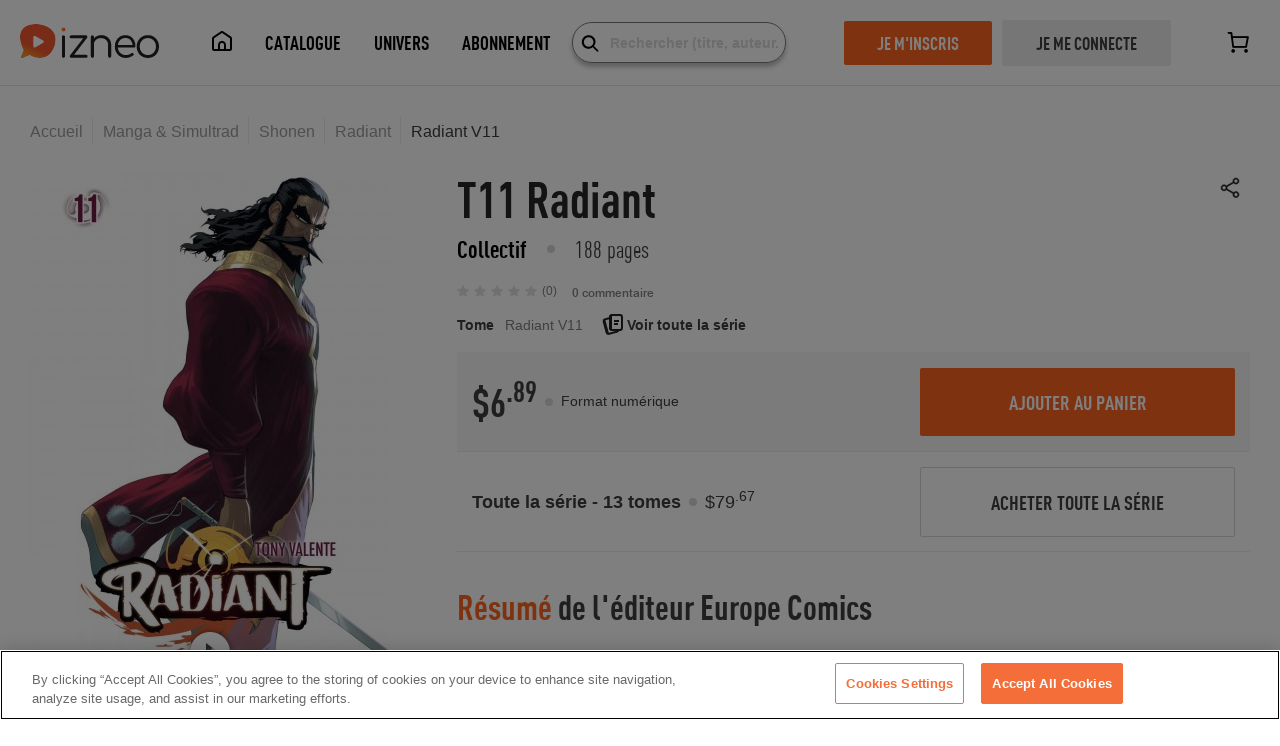

--- FILE ---
content_type: text/html; charset=utf-8
request_url: https://www.izneo.com/fr/manga/shonen/radiant-26793/radiant-v11-78520
body_size: 48049
content:
<!doctype html>
<html data-n-head-ssr>
  <head >
    <title>Tome n°11 de Radiant V11 à lire en ligne | Izneo</title><meta data-n-head="ssr" charset="utf-8"><meta data-n-head="ssr" name="viewport" content="width=device-width, initial-scale=1, maximum-scale=1"><meta data-n-head="ssr" data-hid="description" name="description" content="Tome n°11 de Radiant V11 à lire en ligne avec Izneo. Format numérique haute qualité et traduction française officielle. En ligne, sur desktop, iOS, android ou tablette."><link data-n-head="ssr" rel="icon" type="image/x-icon" href="/favicon.ico"><script data-n-head="ssr" data-hid="gtm-script">if(!window._gtm_init){window._gtm_init=1;(function (w,n,d,m,e,p){w[d]=(w[d]==1||n[d]=='yes'||n[d]==1||n[m]==1||(w[e]&&w[e][p]&&w[e][p]()))?1:0})(window,navigator,'doNotTrack','msDoNotTrack','external','msTrackingProtectionEnabled');(function(w,d,s,l,x,y){w[x]={};w._gtm_inject=function(i){if(w.doNotTrack||w[x][i])return;w[x][i]=1;w[l]=w[l]||[];w[l].push({'gtm.start':new Date().getTime(),event:'gtm.js'});var f=d.getElementsByTagName(s)[0],j=d.createElement(s);j.async=true;j.src='https://www.googletagmanager.com/gtm.js?id='+i;f.parentNode.insertBefore(j,f);}})(window,document,'script','dataLayer','_gtm_ids','_gtm_inject')}</script><link rel="preload" href="/_nuxt/fc0157e.js" as="script"><link rel="preload" href="/_nuxt/6c048fb.js" as="script"><link rel="preload" href="/_nuxt/70dd755.js" as="script"><link rel="preload" href="/_nuxt/e72e00f.js" as="script"><link rel="preload" href="/_nuxt/31061a9.js" as="script"><link rel="preload" href="/_nuxt/b2537b6.js" as="script"><link rel="preload" href="/_nuxt/eeb5007.js" as="script"><link rel="preload" href="/_nuxt/cedf3be.js" as="script"><link rel="preload" href="/_nuxt/3173b3b.js" as="script"><link rel="preload" href="/_nuxt/02daf83.js" as="script"><link rel="preload" href="/_nuxt/1fd1c2e.js" as="script"><link rel="preload" href="/_nuxt/e31fedd.js" as="script"><style data-vue-ssr-id="97ac4080:0 1d17cbbc:0 7f2311f2:0 2584b1b1:0 23442147:0 c3edafc2:0 1953c75d:0 51b9b3ed:0 4cfcd4ba:0 f4654698:0 35ab22ed:0 1fb83315:0 3974670e:0 e4810174:0 584c930d:0 826f5f2a:0 b52a4312:0 12c0648c:0 545f2799:0 e20d707c:0 af4d8fce:0 77426486:0 b3a9bcdc:0 0e2b962c:0 7e1677bb:0 0ba61896:0 4b278ca0:0 275134fb:0 a2bcb782:0 735e2a27:0 5fd0f68e:0">/*!
 *  Font Awesome 4.4.0 by @davegandy - http://fontawesome.io - @fontawesome
 *  License - http://fontawesome.io/license (Font: SIL OFL 1.1, CSS: MIT License)
 */@font-face{font-display:swap;font-family:"FontAwesome";src:url(/_nuxt/fonts/fontawesome-webfont.45c7372.eot);src:url(/_nuxt/fonts/fontawesome-webfont.45c7372.eot?#iefix&v=4.4.0) format("embedded-opentype"),url(/_nuxt/fonts/fontawesome-webfont.4b5a84a.woff2) format("woff2"),url(/_nuxt/fonts/fontawesome-webfont.dfb02f8.woff) format("woff"),url(/_nuxt/fonts/fontawesome-webfont.7c87870.ttf) format("truetype"),url(/_nuxt/img/fontawesome-webfont.76a4f23.svg#fontawesomeregular) format("svg");font-weight:400;font-style:normal}.fa{display:inline-block;font:normal normal normal 14px/1 FontAwesome;font-size:inherit;text-rendering:auto;-webkit-font-smoothing:antialiased;-moz-osx-font-smoothing:grayscale}.fa-lg{font-size:1.33333333em;line-height:.75em;vertical-align:-15%}.fa-2x{font-size:2em}.fa-3x{font-size:3em}.fa-4x{font-size:4em}.fa-5x{font-size:5em}.fa-fw{width:1.28571429em;text-align:center}.fa-ul{padding-left:0;margin-left:2.14285714em;list-style-type:none}.fa-ul>li{position:relative}.fa-li{position:absolute;left:-2.14285714em;width:2.14285714em;top:.14285714em;text-align:center}.fa-li.fa-lg{left:-1.85714286em}.fa-border{padding:.2em .25em .15em;border:.08em solid #eee;border-radius:.1em}.fa-pull-left{float:left}.fa-pull-right{float:right}.fa.fa-pull-left{margin-right:.3em}.fa.fa-pull-right{margin-left:.3em}.pull-right{float:right}.pull-left{float:left}.fa.pull-left{margin-right:.3em}.fa.pull-right{margin-left:.3em}.fa-spin{-webkit-animation:fa-spin 2s linear infinite;animation:fa-spin 2s linear infinite}.fa-pulse{-webkit-animation:fa-spin 1s steps(8) infinite;animation:fa-spin 1s steps(8) infinite}@-webkit-keyframes fa-spin{0%{transform:rotate(0deg)}to{transform:rotate(359deg)}}@keyframes fa-spin{0%{transform:rotate(0deg)}to{transform:rotate(359deg)}}.fa-rotate-90{filter:progid:DXImageTransform.Microsoft.BasicImage(rotation=1);transform:rotate(90deg)}.fa-rotate-180{filter:progid:DXImageTransform.Microsoft.BasicImage(rotation=2);transform:rotate(180deg)}.fa-rotate-270{filter:progid:DXImageTransform.Microsoft.BasicImage(rotation=3);transform:rotate(270deg)}.fa-flip-horizontal{filter:progid:DXImageTransform.Microsoft.BasicImage(rotation=0,mirror=1);transform:scaleX(-1)}.fa-flip-vertical{filter:progid:DXImageTransform.Microsoft.BasicImage(rotation=2,mirror=1);transform:scaleY(-1)}:root .fa-flip-horizontal,:root .fa-flip-vertical,:root .fa-rotate-90,:root .fa-rotate-180,:root .fa-rotate-270{filter:none}.fa-stack{position:relative;display:inline-block;width:2em;height:2em;line-height:2em;vertical-align:middle}.fa-stack-1x,.fa-stack-2x{position:absolute;left:0;width:100%;text-align:center}.fa-stack-1x{line-height:inherit}.fa-stack-2x{font-size:2em}.fa-inverse{color:#fff}.fa-glass:before{content:"\f000"}.fa-music:before{content:"\f001"}.fa-search:before{content:"\f002"}.fa-envelope-o:before{content:"\f003"}.fa-heart:before{content:"\f004"}.fa-star:before{content:"\f005"}.fa-star-o:before{content:"\f006"}.fa-user:before{content:"\f007"}.fa-film:before{content:"\f008"}.fa-th-large:before{content:"\f009"}.fa-th:before{content:"\f00a"}.fa-th-list:before{content:"\f00b"}.fa-check:before{content:"\f00c"}.fa-close:before,.fa-remove:before,.fa-times:before{content:"\f00d"}.fa-search-plus:before{content:"\f00e"}.fa-search-minus:before{content:"\f010"}.fa-power-off:before{content:"\f011"}.fa-signal:before{content:"\f012"}.fa-cog:before,.fa-gear:before{content:"\f013"}.fa-trash-o:before{content:"\f014"}.fa-home:before{content:"\f015"}.fa-file-o:before{content:"\f016"}.fa-clock-o:before{content:"\f017"}.fa-road:before{content:"\f018"}.fa-download:before{content:"\f019"}.fa-arrow-circle-o-down:before{content:"\f01a"}.fa-arrow-circle-o-up:before{content:"\f01b"}.fa-inbox:before{content:"\f01c"}.fa-play-circle-o:before{content:"\f01d"}.fa-repeat:before,.fa-rotate-right:before{content:"\f01e"}.fa-refresh:before{content:"\f021"}.fa-list-alt:before{content:"\f022"}.fa-lock:before{content:"\f023"}.fa-flag:before{content:"\f024"}.fa-headphones:before{content:"\f025"}.fa-volume-off:before{content:"\f026"}.fa-volume-down:before{content:"\f027"}.fa-volume-up:before{content:"\f028"}.fa-qrcode:before{content:"\f029"}.fa-barcode:before{content:"\f02a"}.fa-tag:before{content:"\f02b"}.fa-tags:before{content:"\f02c"}.fa-book:before{content:"\f02d"}.fa-bookmark:before{content:"\f02e"}.fa-print:before{content:"\f02f"}.fa-camera:before{content:"\f030"}.fa-font:before{content:"\f031"}.fa-bold:before{content:"\f032"}.fa-italic:before{content:"\f033"}.fa-text-height:before{content:"\f034"}.fa-text-width:before{content:"\f035"}.fa-align-left:before{content:"\f036"}.fa-align-center:before{content:"\f037"}.fa-align-right:before{content:"\f038"}.fa-align-justify:before{content:"\f039"}.fa-list:before{content:"\f03a"}.fa-dedent:before,.fa-outdent:before{content:"\f03b"}.fa-indent:before{content:"\f03c"}.fa-video-camera:before{content:"\f03d"}.fa-image:before,.fa-photo:before,.fa-picture-o:before{content:"\f03e"}.fa-pencil:before{content:"\f040"}.fa-map-marker:before{content:"\f041"}.fa-adjust:before{content:"\f042"}.fa-tint:before{content:"\f043"}.fa-edit:before,.fa-pencil-square-o:before{content:"\f044"}.fa-share-square-o:before{content:"\f045"}.fa-check-square-o:before{content:"\f046"}.fa-arrows:before{content:"\f047"}.fa-step-backward:before{content:"\f048"}.fa-fast-backward:before{content:"\f049"}.fa-backward:before{content:"\f04a"}.fa-play:before{content:"\f04b"}.fa-pause:before{content:"\f04c"}.fa-stop:before{content:"\f04d"}.fa-forward:before{content:"\f04e"}.fa-fast-forward:before{content:"\f050"}.fa-step-forward:before{content:"\f051"}.fa-eject:before{content:"\f052"}.fa-chevron-left:before{content:"\f053"}.fa-chevron-right:before{content:"\f054"}.fa-plus-circle:before{content:"\f055"}.fa-minus-circle:before{content:"\f056"}.fa-times-circle:before{content:"\f057"}.fa-check-circle:before{content:"\f058"}.fa-question-circle:before{content:"\f059"}.fa-info-circle:before{content:"\f05a"}.fa-crosshairs:before{content:"\f05b"}.fa-times-circle-o:before{content:"\f05c"}.fa-check-circle-o:before{content:"\f05d"}.fa-ban:before{content:"\f05e"}.fa-arrow-left:before{content:"\f060"}.fa-arrow-right:before{content:"\f061"}.fa-arrow-up:before{content:"\f062"}.fa-arrow-down:before{content:"\f063"}.fa-mail-forward:before,.fa-share:before{content:"\f064"}.fa-expand:before{content:"\f065"}.fa-compress:before{content:"\f066"}.fa-plus:before{content:"\f067"}.fa-minus:before{content:"\f068"}.fa-asterisk:before{content:"\f069"}.fa-exclamation-circle:before{content:"\f06a"}.fa-gift:before{content:"\f06b"}.fa-leaf:before{content:"\f06c"}.fa-fire:before{content:"\f06d"}.fa-eye:before{content:"\f06e"}.fa-eye-slash:before{content:"\f070"}.fa-exclamation-triangle:before,.fa-warning:before{content:"\f071"}.fa-plane:before{content:"\f072"}.fa-calendar:before{content:"\f073"}.fa-random:before{content:"\f074"}.fa-comment:before{content:"\f075"}.fa-magnet:before{content:"\f076"}.fa-chevron-up:before{content:"\f077"}.fa-chevron-down:before{content:"\f078"}.fa-retweet:before{content:"\f079"}.fa-shopping-cart:before{content:"\f07a"}.fa-folder:before{content:"\f07b"}.fa-folder-open:before{content:"\f07c"}.fa-arrows-v:before{content:"\f07d"}.fa-arrows-h:before{content:"\f07e"}.fa-bar-chart-o:before,.fa-bar-chart:before{content:"\f080"}.fa-twitter-square:before{content:"\f081"}.fa-facebook-square:before{content:"\f082"}.fa-camera-retro:before{content:"\f083"}.fa-key:before{content:"\f084"}.fa-cogs:before,.fa-gears:before{content:"\f085"}.fa-comments:before{content:"\f086"}.fa-thumbs-o-up:before{content:"\f087"}.fa-thumbs-o-down:before{content:"\f088"}.fa-star-half:before{content:"\f089"}.fa-heart-o:before{content:"\f08a"}.fa-sign-out:before{content:"\f08b"}.fa-linkedin-square:before{content:"\f08c"}.fa-thumb-tack:before{content:"\f08d"}.fa-external-link:before{content:"\f08e"}.fa-sign-in:before{content:"\f090"}.fa-trophy:before{content:"\f091"}.fa-github-square:before{content:"\f092"}.fa-upload:before{content:"\f093"}.fa-lemon-o:before{content:"\f094"}.fa-phone:before{content:"\f095"}.fa-square-o:before{content:"\f096"}.fa-bookmark-o:before{content:"\f097"}.fa-phone-square:before{content:"\f098"}.fa-twitter:before{content:"\f099"}.fa-facebook-f:before,.fa-facebook:before{content:"\f09a"}.fa-github:before{content:"\f09b"}.fa-unlock:before{content:"\f09c"}.fa-credit-card:before{content:"\f09d"}.fa-feed:before,.fa-rss:before{content:"\f09e"}.fa-hdd-o:before{content:"\f0a0"}.fa-bullhorn:before{content:"\f0a1"}.fa-bell:before{content:"\f0f3"}.fa-certificate:before{content:"\f0a3"}.fa-hand-o-right:before{content:"\f0a4"}.fa-hand-o-left:before{content:"\f0a5"}.fa-hand-o-up:before{content:"\f0a6"}.fa-hand-o-down:before{content:"\f0a7"}.fa-arrow-circle-left:before{content:"\f0a8"}.fa-arrow-circle-right:before{content:"\f0a9"}.fa-arrow-circle-up:before{content:"\f0aa"}.fa-arrow-circle-down:before{content:"\f0ab"}.fa-globe:before{content:"\f0ac"}.fa-wrench:before{content:"\f0ad"}.fa-tasks:before{content:"\f0ae"}.fa-filter:before{content:"\f0b0"}.fa-briefcase:before{content:"\f0b1"}.fa-arrows-alt:before{content:"\f0b2"}.fa-group:before,.fa-users:before{content:"\f0c0"}.fa-chain:before,.fa-link:before{content:"\f0c1"}.fa-cloud:before{content:"\f0c2"}.fa-flask:before{content:"\f0c3"}.fa-cut:before,.fa-scissors:before{content:"\f0c4"}.fa-copy:before,.fa-files-o:before{content:"\f0c5"}.fa-paperclip:before{content:"\f0c6"}.fa-floppy-o:before,.fa-save:before{content:"\f0c7"}.fa-square:before{content:"\f0c8"}.fa-bars:before,.fa-navicon:before,.fa-reorder:before{content:"\f0c9"}.fa-list-ul:before{content:"\f0ca"}.fa-list-ol:before{content:"\f0cb"}.fa-strikethrough:before{content:"\f0cc"}.fa-underline:before{content:"\f0cd"}.fa-table:before{content:"\f0ce"}.fa-magic:before{content:"\f0d0"}.fa-truck:before{content:"\f0d1"}.fa-pinterest:before{content:"\f0d2"}.fa-pinterest-square:before{content:"\f0d3"}.fa-google-plus-square:before{content:"\f0d4"}.fa-google-plus:before{content:"\f0d5"}.fa-money:before{content:"\f0d6"}.fa-caret-down:before{content:"\f0d7"}.fa-caret-up:before{content:"\f0d8"}.fa-caret-left:before{content:"\f0d9"}.fa-caret-right:before{content:"\f0da"}.fa-columns:before{content:"\f0db"}.fa-sort:before,.fa-unsorted:before{content:"\f0dc"}.fa-sort-desc:before,.fa-sort-down:before{content:"\f0dd"}.fa-sort-asc:before,.fa-sort-up:before{content:"\f0de"}.fa-envelope:before{content:"\f0e0"}.fa-linkedin:before{content:"\f0e1"}.fa-rotate-left:before,.fa-undo:before{content:"\f0e2"}.fa-gavel:before,.fa-legal:before{content:"\f0e3"}.fa-dashboard:before,.fa-tachometer:before{content:"\f0e4"}.fa-comment-o:before{content:"\f0e5"}.fa-comments-o:before{content:"\f0e6"}.fa-bolt:before,.fa-flash:before{content:"\f0e7"}.fa-sitemap:before{content:"\f0e8"}.fa-umbrella:before{content:"\f0e9"}.fa-clipboard:before,.fa-paste:before{content:"\f0ea"}.fa-lightbulb-o:before{content:"\f0eb"}.fa-exchange:before{content:"\f0ec"}.fa-cloud-download:before{content:"\f0ed"}.fa-cloud-upload:before{content:"\f0ee"}.fa-user-md:before{content:"\f0f0"}.fa-stethoscope:before{content:"\f0f1"}.fa-suitcase:before{content:"\f0f2"}.fa-bell-o:before{content:"\f0a2"}.fa-coffee:before{content:"\f0f4"}.fa-cutlery:before{content:"\f0f5"}.fa-file-text-o:before{content:"\f0f6"}.fa-building-o:before{content:"\f0f7"}.fa-hospital-o:before{content:"\f0f8"}.fa-ambulance:before{content:"\f0f9"}.fa-medkit:before{content:"\f0fa"}.fa-fighter-jet:before{content:"\f0fb"}.fa-beer:before{content:"\f0fc"}.fa-h-square:before{content:"\f0fd"}.fa-plus-square:before{content:"\f0fe"}.fa-angle-double-left:before{content:"\f100"}.fa-angle-double-right:before{content:"\f101"}.fa-angle-double-up:before{content:"\f102"}.fa-angle-double-down:before{content:"\f103"}.fa-angle-left:before{content:"\f104"}.fa-angle-right:before{content:"\f105"}.fa-angle-up:before{content:"\f106"}.fa-angle-down:before{content:"\f107"}.fa-desktop:before{content:"\f108"}.fa-laptop:before{content:"\f109"}.fa-tablet:before{content:"\f10a"}.fa-mobile-phone:before,.fa-mobile:before{content:"\f10b"}.fa-circle-o:before{content:"\f10c"}.fa-quote-left:before{content:"\f10d"}.fa-quote-right:before{content:"\f10e"}.fa-spinner:before{content:"\f110"}.fa-circle:before{content:"\f111"}.fa-mail-reply:before,.fa-reply:before{content:"\f112"}.fa-github-alt:before{content:"\f113"}.fa-folder-o:before{content:"\f114"}.fa-folder-open-o:before{content:"\f115"}.fa-smile-o:before{content:"\f118"}.fa-frown-o:before{content:"\f119"}.fa-meh-o:before{content:"\f11a"}.fa-gamepad:before{content:"\f11b"}.fa-keyboard-o:before{content:"\f11c"}.fa-flag-o:before{content:"\f11d"}.fa-flag-checkered:before{content:"\f11e"}.fa-terminal:before{content:"\f120"}.fa-code:before{content:"\f121"}.fa-mail-reply-all:before,.fa-reply-all:before{content:"\f122"}.fa-star-half-empty:before,.fa-star-half-full:before,.fa-star-half-o:before{content:"\f123"}.fa-location-arrow:before{content:"\f124"}.fa-crop:before{content:"\f125"}.fa-code-fork:before{content:"\f126"}.fa-chain-broken:before,.fa-unlink:before{content:"\f127"}.fa-question:before{content:"\f128"}.fa-info:before{content:"\f129"}.fa-exclamation:before{content:"\f12a"}.fa-superscript:before{content:"\f12b"}.fa-subscript:before{content:"\f12c"}.fa-eraser:before{content:"\f12d"}.fa-puzzle-piece:before{content:"\f12e"}.fa-microphone:before{content:"\f130"}.fa-microphone-slash:before{content:"\f131"}.fa-shield:before{content:"\f132"}.fa-calendar-o:before{content:"\f133"}.fa-fire-extinguisher:before{content:"\f134"}.fa-rocket:before{content:"\f135"}.fa-maxcdn:before{content:"\f136"}.fa-chevron-circle-left:before{content:"\f137"}.fa-chevron-circle-right:before{content:"\f138"}.fa-chevron-circle-up:before{content:"\f139"}.fa-chevron-circle-down:before{content:"\f13a"}.fa-html5:before{content:"\f13b"}.fa-css3:before{content:"\f13c"}.fa-anchor:before{content:"\f13d"}.fa-unlock-alt:before{content:"\f13e"}.fa-bullseye:before{content:"\f140"}.fa-ellipsis-h:before{content:"\f141"}.fa-ellipsis-v:before{content:"\f142"}.fa-rss-square:before{content:"\f143"}.fa-play-circle:before{content:"\f144"}.fa-ticket:before{content:"\f145"}.fa-minus-square:before{content:"\f146"}.fa-minus-square-o:before{content:"\f147"}.fa-level-up:before{content:"\f148"}.fa-level-down:before{content:"\f149"}.fa-check-square:before{content:"\f14a"}.fa-pencil-square:before{content:"\f14b"}.fa-external-link-square:before{content:"\f14c"}.fa-share-square:before{content:"\f14d"}.fa-compass:before{content:"\f14e"}.fa-caret-square-o-down:before,.fa-toggle-down:before{content:"\f150"}.fa-caret-square-o-up:before,.fa-toggle-up:before{content:"\f151"}.fa-caret-square-o-right:before,.fa-toggle-right:before{content:"\f152"}.fa-eur:before,.fa-euro:before{content:"\f153"}.fa-gbp:before{content:"\f154"}.fa-dollar:before,.fa-usd:before{content:"\f155"}.fa-inr:before,.fa-rupee:before{content:"\f156"}.fa-cny:before,.fa-jpy:before,.fa-rmb:before,.fa-yen:before{content:"\f157"}.fa-rouble:before,.fa-rub:before,.fa-ruble:before{content:"\f158"}.fa-krw:before,.fa-won:before{content:"\f159"}.fa-bitcoin:before,.fa-btc:before{content:"\f15a"}.fa-file:before{content:"\f15b"}.fa-file-text:before{content:"\f15c"}.fa-sort-alpha-asc:before{content:"\f15d"}.fa-sort-alpha-desc:before{content:"\f15e"}.fa-sort-amount-asc:before{content:"\f160"}.fa-sort-amount-desc:before{content:"\f161"}.fa-sort-numeric-asc:before{content:"\f162"}.fa-sort-numeric-desc:before{content:"\f163"}.fa-thumbs-up:before{content:"\f164"}.fa-thumbs-down:before{content:"\f165"}.fa-youtube-square:before{content:"\f166"}.fa-youtube:before{content:"\f167"}.fa-xing:before{content:"\f168"}.fa-xing-square:before{content:"\f169"}.fa-youtube-play:before{content:"\f16a"}.fa-dropbox:before{content:"\f16b"}.fa-stack-overflow:before{content:"\f16c"}.fa-instagram:before{content:"\f16d"}.fa-flickr:before{content:"\f16e"}.fa-adn:before{content:"\f170"}.fa-bitbucket:before{content:"\f171"}.fa-bitbucket-square:before{content:"\f172"}.fa-tumblr:before{content:"\f173"}.fa-tumblr-square:before{content:"\f174"}.fa-long-arrow-down:before{content:"\f175"}.fa-long-arrow-up:before{content:"\f176"}.fa-long-arrow-left:before{content:"\f177"}.fa-long-arrow-right:before{content:"\f178"}.fa-apple:before{content:"\f179"}.fa-windows:before{content:"\f17a"}.fa-android:before{content:"\f17b"}.fa-linux:before{content:"\f17c"}.fa-dribbble:before{content:"\f17d"}.fa-skype:before{content:"\f17e"}.fa-foursquare:before{content:"\f180"}.fa-trello:before{content:"\f181"}.fa-female:before{content:"\f182"}.fa-male:before{content:"\f183"}.fa-gittip:before,.fa-gratipay:before{content:"\f184"}.fa-sun-o:before{content:"\f185"}.fa-moon-o:before{content:"\f186"}.fa-archive:before{content:"\f187"}.fa-bug:before{content:"\f188"}.fa-vk:before{content:"\f189"}.fa-weibo:before{content:"\f18a"}.fa-renren:before{content:"\f18b"}.fa-pagelines:before{content:"\f18c"}.fa-stack-exchange:before{content:"\f18d"}.fa-arrow-circle-o-right:before{content:"\f18e"}.fa-arrow-circle-o-left:before{content:"\f190"}.fa-caret-square-o-left:before,.fa-toggle-left:before{content:"\f191"}.fa-dot-circle-o:before{content:"\f192"}.fa-wheelchair:before{content:"\f193"}.fa-vimeo-square:before{content:"\f194"}.fa-try:before,.fa-turkish-lira:before{content:"\f195"}.fa-plus-square-o:before{content:"\f196"}.fa-space-shuttle:before{content:"\f197"}.fa-slack:before{content:"\f198"}.fa-envelope-square:before{content:"\f199"}.fa-wordpress:before{content:"\f19a"}.fa-openid:before{content:"\f19b"}.fa-bank:before,.fa-institution:before,.fa-university:before{content:"\f19c"}.fa-graduation-cap:before,.fa-mortar-board:before{content:"\f19d"}.fa-yahoo:before{content:"\f19e"}.fa-google:before{content:"\f1a0"}.fa-reddit:before{content:"\f1a1"}.fa-reddit-square:before{content:"\f1a2"}.fa-stumbleupon-circle:before{content:"\f1a3"}.fa-stumbleupon:before{content:"\f1a4"}.fa-delicious:before{content:"\f1a5"}.fa-digg:before{content:"\f1a6"}.fa-pied-piper:before{content:"\f1a7"}.fa-pied-piper-alt:before{content:"\f1a8"}.fa-drupal:before{content:"\f1a9"}.fa-joomla:before{content:"\f1aa"}.fa-language:before{content:"\f1ab"}.fa-fax:before{content:"\f1ac"}.fa-building:before{content:"\f1ad"}.fa-child:before{content:"\f1ae"}.fa-paw:before{content:"\f1b0"}.fa-spoon:before{content:"\f1b1"}.fa-cube:before{content:"\f1b2"}.fa-cubes:before{content:"\f1b3"}.fa-behance:before{content:"\f1b4"}.fa-behance-square:before{content:"\f1b5"}.fa-steam:before{content:"\f1b6"}.fa-steam-square:before{content:"\f1b7"}.fa-recycle:before{content:"\f1b8"}.fa-automobile:before,.fa-car:before{content:"\f1b9"}.fa-cab:before,.fa-taxi:before{content:"\f1ba"}.fa-tree:before{content:"\f1bb"}.fa-spotify:before{content:"\f1bc"}.fa-deviantart:before{content:"\f1bd"}.fa-soundcloud:before{content:"\f1be"}.fa-database:before{content:"\f1c0"}.fa-file-pdf-o:before{content:"\f1c1"}.fa-file-word-o:before{content:"\f1c2"}.fa-file-excel-o:before{content:"\f1c3"}.fa-file-powerpoint-o:before{content:"\f1c4"}.fa-file-image-o:before,.fa-file-photo-o:before,.fa-file-picture-o:before{content:"\f1c5"}.fa-file-archive-o:before,.fa-file-zip-o:before{content:"\f1c6"}.fa-file-audio-o:before,.fa-file-sound-o:before{content:"\f1c7"}.fa-file-movie-o:before,.fa-file-video-o:before{content:"\f1c8"}.fa-file-code-o:before{content:"\f1c9"}.fa-vine:before{content:"\f1ca"}.fa-codepen:before{content:"\f1cb"}.fa-jsfiddle:before{content:"\f1cc"}.fa-life-bouy:before,.fa-life-buoy:before,.fa-life-ring:before,.fa-life-saver:before,.fa-support:before{content:"\f1cd"}.fa-circle-o-notch:before{content:"\f1ce"}.fa-ra:before,.fa-rebel:before{content:"\f1d0"}.fa-empire:before,.fa-ge:before{content:"\f1d1"}.fa-git-square:before{content:"\f1d2"}.fa-git:before{content:"\f1d3"}.fa-hacker-news:before,.fa-y-combinator-square:before,.fa-yc-square:before{content:"\f1d4"}.fa-tencent-weibo:before{content:"\f1d5"}.fa-qq:before{content:"\f1d6"}.fa-wechat:before,.fa-weixin:before{content:"\f1d7"}.fa-paper-plane:before,.fa-send:before{content:"\f1d8"}.fa-paper-plane-o:before,.fa-send-o:before{content:"\f1d9"}.fa-history:before{content:"\f1da"}.fa-circle-thin:before{content:"\f1db"}.fa-header:before{content:"\f1dc"}.fa-paragraph:before{content:"\f1dd"}.fa-sliders:before{content:"\f1de"}.fa-share-alt:before{content:"\f1e0"}.fa-share-alt-square:before{content:"\f1e1"}.fa-bomb:before{content:"\f1e2"}.fa-futbol-o:before,.fa-soccer-ball-o:before{content:"\f1e3"}.fa-tty:before{content:"\f1e4"}.fa-binoculars:before{content:"\f1e5"}.fa-plug:before{content:"\f1e6"}.fa-slideshare:before{content:"\f1e7"}.fa-twitch:before{content:"\f1e8"}.fa-yelp:before{content:"\f1e9"}.fa-newspaper-o:before{content:"\f1ea"}.fa-wifi:before{content:"\f1eb"}.fa-calculator:before{content:"\f1ec"}.fa-paypal:before{content:"\f1ed"}.fa-google-wallet:before{content:"\f1ee"}.fa-cc-visa:before{content:"\f1f0"}.fa-cc-mastercard:before{content:"\f1f1"}.fa-cc-discover:before{content:"\f1f2"}.fa-cc-amex:before{content:"\f1f3"}.fa-cc-paypal:before{content:"\f1f4"}.fa-cc-stripe:before{content:"\f1f5"}.fa-bell-slash:before{content:"\f1f6"}.fa-bell-slash-o:before{content:"\f1f7"}.fa-trash:before{content:"\f1f8"}.fa-copyright:before{content:"\f1f9"}.fa-at:before{content:"\f1fa"}.fa-eyedropper:before{content:"\f1fb"}.fa-paint-brush:before{content:"\f1fc"}.fa-birthday-cake:before{content:"\f1fd"}.fa-area-chart:before{content:"\f1fe"}.fa-pie-chart:before{content:"\f200"}.fa-line-chart:before{content:"\f201"}.fa-lastfm:before{content:"\f202"}.fa-lastfm-square:before{content:"\f203"}.fa-toggle-off:before{content:"\f204"}.fa-toggle-on:before{content:"\f205"}.fa-bicycle:before{content:"\f206"}.fa-bus:before{content:"\f207"}.fa-ioxhost:before{content:"\f208"}.fa-angellist:before{content:"\f209"}.fa-cc:before{content:"\f20a"}.fa-ils:before,.fa-shekel:before,.fa-sheqel:before{content:"\f20b"}.fa-meanpath:before{content:"\f20c"}.fa-buysellads:before{content:"\f20d"}.fa-connectdevelop:before{content:"\f20e"}.fa-dashcube:before{content:"\f210"}.fa-forumbee:before{content:"\f211"}.fa-leanpub:before{content:"\f212"}.fa-sellsy:before{content:"\f213"}.fa-shirtsinbulk:before{content:"\f214"}.fa-simplybuilt:before{content:"\f215"}.fa-skyatlas:before{content:"\f216"}.fa-cart-plus:before{content:"\f217"}.fa-cart-arrow-down:before{content:"\f218"}.fa-diamond:before{content:"\f219"}.fa-ship:before{content:"\f21a"}.fa-user-secret:before{content:"\f21b"}.fa-motorcycle:before{content:"\f21c"}.fa-street-view:before{content:"\f21d"}.fa-heartbeat:before{content:"\f21e"}.fa-venus:before{content:"\f221"}.fa-mars:before{content:"\f222"}.fa-mercury:before{content:"\f223"}.fa-intersex:before,.fa-transgender:before{content:"\f224"}.fa-transgender-alt:before{content:"\f225"}.fa-venus-double:before{content:"\f226"}.fa-mars-double:before{content:"\f227"}.fa-venus-mars:before{content:"\f228"}.fa-mars-stroke:before{content:"\f229"}.fa-mars-stroke-v:before{content:"\f22a"}.fa-mars-stroke-h:before{content:"\f22b"}.fa-neuter:before{content:"\f22c"}.fa-genderless:before{content:"\f22d"}.fa-facebook-official:before{content:"\f230"}.fa-pinterest-p:before{content:"\f231"}.fa-whatsapp:before{content:"\f232"}.fa-server:before{content:"\f233"}.fa-user-plus:before{content:"\f234"}.fa-user-times:before{content:"\f235"}.fa-bed:before,.fa-hotel:before{content:"\f236"}.fa-viacoin:before{content:"\f237"}.fa-train:before{content:"\f238"}.fa-subway:before{content:"\f239"}.fa-medium:before{content:"\f23a"}.fa-y-combinator:before,.fa-yc:before{content:"\f23b"}.fa-optin-monster:before{content:"\f23c"}.fa-opencart:before{content:"\f23d"}.fa-expeditedssl:before{content:"\f23e"}.fa-battery-4:before,.fa-battery-full:before{content:"\f240"}.fa-battery-3:before,.fa-battery-three-quarters:before{content:"\f241"}.fa-battery-2:before,.fa-battery-half:before{content:"\f242"}.fa-battery-1:before,.fa-battery-quarter:before{content:"\f243"}.fa-battery-0:before,.fa-battery-empty:before{content:"\f244"}.fa-mouse-pointer:before{content:"\f245"}.fa-i-cursor:before{content:"\f246"}.fa-object-group:before{content:"\f247"}.fa-object-ungroup:before{content:"\f248"}.fa-sticky-note:before{content:"\f249"}.fa-sticky-note-o:before{content:"\f24a"}.fa-cc-jcb:before{content:"\f24b"}.fa-cc-diners-club:before{content:"\f24c"}.fa-clone:before{content:"\f24d"}.fa-balance-scale:before{content:"\f24e"}.fa-hourglass-o:before{content:"\f250"}.fa-hourglass-1:before,.fa-hourglass-start:before{content:"\f251"}.fa-hourglass-2:before,.fa-hourglass-half:before{content:"\f252"}.fa-hourglass-3:before,.fa-hourglass-end:before{content:"\f253"}.fa-hourglass:before{content:"\f254"}.fa-hand-grab-o:before,.fa-hand-rock-o:before{content:"\f255"}.fa-hand-paper-o:before,.fa-hand-stop-o:before{content:"\f256"}.fa-hand-scissors-o:before{content:"\f257"}.fa-hand-lizard-o:before{content:"\f258"}.fa-hand-spock-o:before{content:"\f259"}.fa-hand-pointer-o:before{content:"\f25a"}.fa-hand-peace-o:before{content:"\f25b"}.fa-trademark:before{content:"\f25c"}.fa-registered:before{content:"\f25d"}.fa-creative-commons:before{content:"\f25e"}.fa-gg:before{content:"\f260"}.fa-gg-circle:before{content:"\f261"}.fa-tripadvisor:before{content:"\f262"}.fa-odnoklassniki:before{content:"\f263"}.fa-odnoklassniki-square:before{content:"\f264"}.fa-get-pocket:before{content:"\f265"}.fa-wikipedia-w:before{content:"\f266"}.fa-safari:before{content:"\f267"}.fa-chrome:before{content:"\f268"}.fa-firefox:before{content:"\f269"}.fa-opera:before{content:"\f26a"}.fa-internet-explorer:before{content:"\f26b"}.fa-television:before,.fa-tv:before{content:"\f26c"}.fa-contao:before{content:"\f26d"}.fa-500px:before{content:"\f26e"}.fa-amazon:before{content:"\f270"}.fa-calendar-plus-o:before{content:"\f271"}.fa-calendar-minus-o:before{content:"\f272"}.fa-calendar-times-o:before{content:"\f273"}.fa-calendar-check-o:before{content:"\f274"}.fa-industry:before{content:"\f275"}.fa-map-pin:before{content:"\f276"}.fa-map-signs:before{content:"\f277"}.fa-map-o:before{content:"\f278"}.fa-map:before{content:"\f279"}.fa-commenting:before{content:"\f27a"}.fa-commenting-o:before{content:"\f27b"}.fa-houzz:before{content:"\f27c"}.fa-vimeo:before{content:"\f27d"}.fa-black-tie:before{content:"\f27e"}.fa-fonticons:before{content:"\f280"}
.slick-slider{box-sizing:border-box;-webkit-user-select:none;-moz-user-select:none;-ms-user-select:none;user-select:none;-webkit-touch-callout:none;-khtml-user-select:none;touch-action:pan-y;-webkit-tap-highlight-color:transparent}.slick-list,.slick-slider{position:relative;display:block}.slick-list{overflow:hidden;margin:0;padding:0}.slick-list:focus{outline:none}.slick-list.dragging{cursor:pointer;cursor:hand}.slick-slider .slick-list,.slick-slider .slick-track{transform:translateZ(0)}.slick-track{position:relative;top:0;left:0;display:block;margin-right:auto}.slick-track:after,.slick-track:before{display:table;content:""}.slick-track:after{clear:both}.slick-loading .slick-track{visibility:hidden}.slick-slide{display:none;float:left;height:100%;min-height:1px}[dir=rtl] .slick-slide{float:right}.slick-slide img{display:block}.slick-slide.slick-loading img{display:none}.slick-slide.dragging img{pointer-events:none}.slick-initialized .slick-slide{display:block}.slick-loading .slick-slide{visibility:hidden}.slick-vertical .slick-slide{display:block;height:auto;border:1px solid transparent}.slick-arrow.slick-hidden{display:none}.icon{font-family:"Icons"!important;speak:none;font-style:normal;font-weight:400;font-feature-settings:normal;font-variant:normal;text-transform:none;line-height:1;text-indent:0;-webkit-font-smoothing:antialiased;-moz-osx-font-smoothing:grayscale}@font-face{font-display:swap;font-family:"DINCond-Light";font-weight:100;font-style:normal;src:url(/_nuxt/fonts/DINCond-Light.848cb0d.eot?#iefix) format("embedded-opentype"),url(/_nuxt/fonts/DINCond-Light.23b2c99.ttf) format("truetype"),url(/_nuxt/img/DINCond-Light.4ef027a.svg#DINCond-Bold) format("svg"),url(/_nuxt/fonts/DINCond-Light.bf7a11e.woff) format("woff")}@font-face{font-display:swap;font-family:"DINCond-Regular";font-weight:400;font-style:normal;src:url(/_nuxt/fonts/DINCond-Regular.8c8da65.eot?#iefix) format("embedded-opentype"),url(/_nuxt/fonts/DINCond-Regular.1457ae2.ttf) format("truetype"),url(/_nuxt/img/DINCond-Regular.c80f8cf.svg#DINCond-Bold) format("svg"),url(/_nuxt/fonts/DINCond-Regular.1a3e6c6.woff) format("woff")}@font-face{font-display:swap;font-family:"DINCond-Medium";font-weight:500;font-style:normal;src:url(/_nuxt/fonts/DINCond-Medium.a1c0e7a.eot?#iefix) format("embedded-opentype"),url(/_nuxt/fonts/DINCond-Medium.26caba0.ttf) format("truetype"),url(/_nuxt/img/DINCond-Medium.7f4b044.svg#DINCond-Bold) format("svg"),url(/_nuxt/fonts/DINCond-Medium.ed132b4.woff) format("woff")}@font-face{font-display:swap;font-family:"DINCond-Bold";font-weight:700;font-style:normal;src:url(/_nuxt/fonts/DINCond-Bold.bb42613.eot?#iefix) format("embedded-opentype"),url(/_nuxt/fonts/DINCond-Bold.643b29f.ttf) format("truetype"),url(/_nuxt/img/DINCond-Bold.ac192da.svg#DINCond-Bold) format("svg"),url(/_nuxt/fonts/DINCond-Bold.9596211.woff) format("woff")}@font-face{font-display:swap;font-family:"ArialMT-bold";font-weight:700;font-style:normal;src:url(/_nuxt/fonts/ArialMT-Bold.58349c9.eot?#iefix) format("embedded-opentype"),url(/_nuxt/fonts/ArialMT-Bold.0685d7b.ttf) format("truetype"),url(/_nuxt/img/ArialMT-Bold.c982573.svg#DINCond-Bold) format("svg"),url(/_nuxt/fonts/ArialMT-Bold.4d06057.woff) format("woff")}@font-face{font-display:swap;font-family:"ArialMT-medium";font-weight:500;font-style:normal;src:url(/_nuxt/fonts/ArialMT-Medium.c90e6f5.eot?#iefix) format("embedded-opentype"),url(/_nuxt/fonts/ArialMT-Medium.e3889c2.ttf) format("truetype"),url(/_nuxt/img/ArialMT-Medium.36c4d75.svg#DINCond-Bold) format("svg"),url(/_nuxt/fonts/ArialMT-Medium.f48981f.woff) format("woff")}*{-webkit-backface-visibility:hidden;backface-visibility:hidden}html{font-size:16px;-webkit-text-size-adjust:100%;-ms-text-size-adjust:100%;-webkit-tap-highlight-color:transparent}@media only screen and (max-width:767px){html{font-size:16px;-webkit-text-size-adjust:100%;-ms-text-size-adjust:100%}}html,html body{margin:0;padding:0;white-space:normal;-webkit-font-smoothing:antialiased;-moz-osx-font-smoothing:grayscale;width:100%}html body{font-family:Arial;line-height:1;overflow-x:hidden;font-size:18px;font-size:1.125rem}a{color:inherit;text-decoration:none;outline:0;word-wrap:break-word}h1,h2,h3,h4,h5,h6{font-size:100%;font-weight:400}h1,h2,h3,h4,h5,h6,ul{margin-top:0;margin-bottom:0}ul{list-style-type:disc;list-style-position:inside}.lte-ie7 ul{margin-left:0}ol{list-style-type:decimal;list-style-position:inside;margin-top:0;margin-bottom:0}.lte-ie7 ol{margin-left:0}p{margin-top:0;line-height:1.7}dl{margin:0}dt{font-weight:700}dd{margin-left:20px}img{border:0;-ms-interpolation-mode:bicubic}blockquote,pre{margin:0}pre{white-space:pre;white-space:pre-wrap;word-wrap:break-word;font-family:monospace,serif}sub,sup{font-size:75%;line-height:0;position:relative;vertical-align:baseline}sup{top:-.5em}sub{bottom:-.25em}svg:not(:root){overflow:hidden}table{width:100%;table-layout:fixed;border-collapse:collapse;border-spacing:0}caption,th{text-align:left;font-weight:400}tbody{border-top:0}tbody td{border-bottom:1px solid}iframe,img{max-width:100%}iframe{border:none}*{box-sizing:border-box;margin:0;padding:0}.fix-wrap{flex-wrap:nowrap!important}li,ul{display:block;list-style:none}u{text-decoration:none;border-bottom:1px solid;padding-bottom:2px}a,button,input{outline:none;border:none}button,input,select,textarea{font:inherit;-webkit-appearance:none;border-radius:0}:focus{outline:none}small{font-size:inherit}.a-block:before{content:"";position:absolute;top:0;left:0;bottom:0;right:0;z-index:3}.no-scroll{overflow:hidden}.trunk{position:relative;width:100%;padding-left:20px;padding-right:20px;max-width:1260px}.site-content,.site-footer,.site-header,.trunk{display:block;margin:auto}@media only screen and (max-width:1259px){.site-content{margin-top:86px}}@media only screen and (max-width:767px){.site-content{margin-top:70px}}.pad{padding:20px;margin:auto}.pad--reset{padding:0!important}@media only screen and (max-width:767px){.pad--reset{padding:0 20px!important}}.custom-row{display:flex;flex-direction:row}.spacer{margin-top:38px;margin-bottom:38px}.spacer--top{margin-top:38px;margin-bottom:0}.spacer--bottom{margin-top:0;margin-bottom:38px}@font-face{font-display:swap;font-family:"Icons";font-weight:400;font-style:normal;src:url(/_nuxt/fonts/izneo.6ffb93a.eot?#iefix) format("embedded-opentype"),url(/_nuxt/fonts/izneo.f081866.ttf) format("truetype"),url(/_nuxt/img/izneo.2e23d75.svg#DINCond-Bold) format("svg"),url(/_nuxt/fonts/izneo.04ad160.woff) format("woff")}.icon-check:before{content:""}.icon-like:before{content:""}.icon-search:before{content:""}.icon-bull:before{content:""}.icon-setting:before{content:""}.icon-arrow:before{content:""}.icon-play:before{content:""}.icon-star:before{content:""}.icon-cart:before{content:""}.icon-library:before{content:""}.icon-burger:before{content:""}.icon-facebook:before{content:""}.icon-twitter:before{content:""}.icon-edit:before{content:""}.icon-pinterest:before{content:""}.icon-instagram:before{content:""}.icon-user-following:before{content:""}.icon-plus:before{content:""}.icon-minus:before{content:""}.icon-arrowdown:before{content:""}.icon-message:before{content:""}.icon-hand-like:before{content:""}.icon-hand-dislike:before{content:""}.icon-tiktok:before{content:""}.icon-view_pass:before{content:""}.icon-hide_pass:before{content:""}.icon-birdie:before{content:""}.icon-book:before{content:""}.icon--secondary{color:#ff641e}.icon--tertiary{color:#1d968f}.oval{width:8px;height:8px;margin:5px 15px;background-color:#d8d8d8;border-radius:50%}@font-face{font-display:swap;font-family:"izneo";src:url(/_nuxt/fonts/izneo.05aa16d.eot);src:url(/_nuxt/fonts/izneo.05aa16d.eot?#iefix) format("embedded-opentype"),url(/_nuxt/fonts/izneo.b073a51.woff) format("woff"),url(/_nuxt/fonts/izneo.85dea12.ttf) format("truetype"),url(/_nuxt/img/izneo.12d4e5d.svg#izneo) format("svg");font-weight:400;font-style:normal}[data-icon]:before{content:attr(data-icon)}[class*=" ic-"]:before,[class^=ic-]:before,[data-icon]:before{font-family:"izneo"!important;font-style:normal!important;font-weight:400!important;font-feature-settings:normal!important;font-variant:normal!important;text-transform:none!important;speak:none;line-height:1;-webkit-font-smoothing:antialiased;-moz-osx-font-smoothing:grayscale}.ic-settings:before{content:"\62"}.ic-gift:before{content:"\63"}.ic-device:before{content:"\64"}.text{color:#3e3e3e;letter-spacing:normal;font-weight:400;font-style:normal;font-stretch:normal}.text--xs{font-size:12px;font-size:.75rem;line-height:2.17}.text--sm{font-size:15px;font-size:.9375rem;line-height:1.73}.text--sm--home{font-size:16px;font-size:1rem;line-height:1.5}@media only screen and (max-width:767px){.text--sm--home{font-size:14px;font-size:.875rem;line-height:1.64}}.text--md{font-family:Arial;font-size:18px;font-size:1.125rem;line-height:1.67;font-weight:100}@media only screen and (max-width:767px){.text--md{font-size:18px;font-size:1.125rem;line-height:1.64}}.text--md--home{font-size:20px;font-size:1.25rem;line-height:1.5}.text--lg{font-size:22px;font-size:1.375rem;line-height:1.14}.text--big{font-size:26px;font-size:1.625rem;line-height:1.38}.text--xl{font-size:35px;font-size:2.1875rem;line-height:2}.text--white{color:#fff}.text--black{color:#272626}.text--primary{color:#3e3e3e}.text--secondary{color:#ff641e}.text--tertiary{color:#1d968f}.text--grey{color:grey}.text--light-grey{color:#a1a1a1}.text--error{color:#fb2d04}.text--light{font-weight:100}.text--regular{font-weight:400}.text--medium{font-weight:500}.text--bold{font-weight:700}.text--center{text-align:center}.text--left{text-align:left}.text--right{text-align:right}.text--color-serie{color:hsla(0,0%,100%,.7)}.text--color-serie a:hover,.text--link{text-decoration:underline}.text--link{font-weight:400;color:#474747;font-style:italic}h1,h2,h3{font-family:"DINCond-Bold";color:#3e3e3e;letter-spacing:normal;font-weight:400;font-style:normal;font-stretch:normal}h1--xs,h2--xs,h3--xs{font-size:12px;font-size:.75rem;line-height:2.17}h1--sm,h2--sm,h3--sm{font-size:15px;font-size:.9375rem;line-height:1.73}h1--sm--home,h2--sm--home,h3--sm--home{font-size:16px;font-size:1rem;line-height:1.5}@media only screen and (max-width:767px){h1--sm--home,h2--sm--home,h3--sm--home{font-size:14px;font-size:.875rem;line-height:1.64}}h1--md,h2--md,h3--md{font-family:Arial;font-size:18px;font-size:1.125rem;line-height:1.67;font-weight:100}@media only screen and (max-width:767px){h1--md,h2--md,h3--md{font-size:18px;font-size:1.125rem;line-height:1.64}}h1--md--home,h2--md--home,h3--md--home{font-size:20px;font-size:1.25rem;line-height:1.5}h1--lg,h2--lg,h3--lg{font-size:22px;font-size:1.375rem;line-height:1.14}h1--big,h2--big,h3--big{font-size:26px;font-size:1.625rem;line-height:1.38}h1--xl,h2--xl,h3--xl{font-size:35px;font-size:2.1875rem;line-height:2}h1--white,h2--white,h3--white{color:#fff}h1--black,h2--black,h3--black{color:#272626}h1--primary,h2--primary,h3--primary{color:#3e3e3e}h1--secondary,h2--secondary,h3--secondary{color:#ff641e}h1--tertiary,h2--tertiary,h3--tertiary{color:#1d968f}h1--error,h2--error,h3--error{color:#fb2d04}h1--light,h2--light,h3--light{font-weight:100}h1--regular,h2--regular,h3--regular{font-weight:400}h1--medium,h2--medium,h3--medium{font-weight:500}h1--bold,h2--bold,h3--bold{font-weight:700}h1--center,h2--center,h3--center{text-align:center}h1--left,h2--left,h3--left{text-align:left}h1--right,h2--right,h3--right{text-align:right}h1--color-serie,h2--color-serie,h3--color-serie{color:hsla(0,0%,100%,.7)}h1--color-serie a:hover,h2--color-serie a:hover,h3--color-serie a:hover{text-decoration:underline}h1--link,h2--link,h3--link{font-weight:400;color:#474747;font-style:italic;text-decoration:underline}.background--grey{background-color:#f8f8f8}.padding-80{padding-top:80px;padding-bottom:80px}@media only screen and (max-width:767px){.padding-80{padding-top:40px;padding-bottom:40px}}.padding-40-80{padding-top:40px;padding-bottom:80px}@media only screen and (max-width:767px){.padding-40-80{padding-top:40px;padding-bottom:40px}}.button{padding:24px 50px;display:inline-block;font-family:"DINCond-Bold";font-size:18px;text-transform:uppercase;color:#fff;border-radius:2px;transition:all .2s ease}.button_sm{font-family:"Arial";text-transform:none;padding:7px 11px;font-size:16px}.button_md{padding:13px 33px}.button_shape_grey{background-color:#fff;border:1px solid #d8d8d8;color:#3e3e3e}.button_shape_grey:hover{background:#d8d8d8}.button_full_grey{background-color:#ededed;border:1px solid #ededed;color:#3e3e3e}.button_full_grey:hover{background:#fff}.button_banner-visitor{background-color:#fff;font-size:18px;font-size:1.125rem;color:#ff641e}.button_banner-visitor:hover{background-color:#ff641e;color:#fff}@media only screen and (max-width:767px){.button{width:100%;text-align:center}.button_sm{width:auto}.button_md{padding-left:0;padding-right:0}}.button--orange{position:relative;display:flex;justify-content:center;align-items:center;border:2px solid #ff641e;vertical-align:middle;font-size:16px;font-size:1rem;line-height:50px;color:#ff641e;background-color:#fff;text-decoration:none;font-family:DINCond,sans-serif;font-weight:700}.button--orange:hover{color:#eb4900}.button--orange img{display:inline-block;vertical-align:middle;margin-right:15px}body.login .button,body.sign-up .button{width:100%}.button_full{background-color:#ff641e}.button_full:hover{background:#eb4900;color:#fff}.button_full:active,.button_full:focus{background:#b83900}.button_full--disable{background-color:#ededed}.button_shape{background-color:#fff;border:1px solid #ff641e;color:#ff641e}.button_shape:hover{border:1px solid #eb4900;color:#eb4900}.button_orange{background-color:#ff641e}.button_orange:hover{background-color:#eb4900;color:#fff}.button_orange:active,.button_orange:focus{background-color:#b83900}.button_orange--disable{background-color:#ededed}.button_blue{background-color:#1d968f}.button_blue:hover{background-color:#156b66;color:#fff}.button_blue:active,.button_blue:focus{background-color:#0c3c39}.button_blue--disable{background-color:#c8e5e3}.button_select{background-color:#ededed;color:#3e3e3e}.button_select:hover{background:#eb4900;color:#fff}.button_small-white{padding:12px 32px;border-radius:4px;border:1px solid #d8d8d8;background:#fff;color:#212121;display:flex;align-items:center;line-height:normal;cursor:pointer;width:248px}.button_small-white.w-auto{width:auto}.button_small-white img{margin:0 4px 0 0}.button_small-white:hover{background:#ededed}.button_active{background-color:#ff641e;color:#fff}.button_active:hover{background:#ededed;color:#3e3e3e}.is-logged .button_full,.is-logged.is-subscribed .site-header .button_full{background-color:#ff641e}.is-logged .button_full:hover,.is-logged.is-subscribed .site-header .button_full:hover{background-color:#eb4900}.is-logged .button_full:active,.is-logged .button_full:focus,.is-logged.is-subscribed .site-header .button_full:active,.is-logged.is-subscribed .site-header .button_full:focus{background-color:#b83900}.is-logged .button_full--disable,.is-logged.is-subscribed .site-header .button_full--disable{background-color:#ededed}.is-logged .button_shape,.is-logged.is-subscribed .site-header .button_shape{background-color:#fff;border:1px solid #ff641e;color:#ff641e}.is-logged .button_shape:hover,.is-logged.is-subscribed .site-header .button_shape:hover{border:1px solid #eb4900;color:#eb4900}.is-logged .site-header .button_full,.is-subscribed .button_full{background-color:#1d968f}.is-logged .site-header .button_full:hover,.is-subscribed .button_full:hover{background:#156b66}.is-logged .site-header .button_full:active,.is-logged .site-header .button_full:focus,.is-subscribed .button_full:active,.is-subscribed .button_full:focus{background-color:#0c3c39}.is-logged .site-header .button_full--disable,.is-subscribed .button_full--disable{background-color:#c8e5e3}.is-logged .site-header .button_shape,.is-subscribed .button_shape{background-color:#fff;border:1px solid #1d968f;color:#1d968f}.is-logged .site-header .button_shape:hover,.is-subscribed .button_shape:hover{border:1px solid #156b66;color:#156b66}.product{transition:all .2s;position:relative;max-width:170px;margin:22px 0}.product_progress{bottom:0;width:100%;background:#d8d8d8}.product_progress,.product_progress:before{position:absolute;left:0;height:4px;border-radius:4px}.product_progress:before{content:"";display:block;width:var(--width-progress-var);background:#212121}.product_progress-none{background:none}@media only screen and (max-width:767px){.product{max-width:155px}}.product+.product{margin-left:40px}.product:nth-child(6n+1){margin-left:0}@media only screen and (max-width:1259px){.product{min-width:159px;white-space:normal}.product+.product,.product:nth-child(6n+1){margin-left:16px}}@media only screen and (max-width:767px){.product+.product,.product:nth-child(6n+1){margin-left:0}.product:nth-child(2n){margin-left:10px}}.product-forward{max-width:380px;margin-bottom:0}@media only screen and (max-width:1259px){.product-forward{min-width:380px}.product-forward+.product{margin-left:16px}.product-forward:last-child{padding-right:20px}}@media only screen and (max-width:767px){.product-forward .product_title{margin-bottom:6px}}@media only screen and (max-width:479px){.product-forward{min-width:90%;overflow:hidden}.product-forward:first-child{margin-left:0}.product-forward:last-child{margin-right:0}}.product-forward_image{margin-bottom:30px}.product-rating{max-width:274px}.product-rating .product_image{margin-bottom:45px}.product-rating .rating_click{justify-content:center}.product-rating .rating_click .rating-star{font-size:31px;font-size:1.9375rem}@media only screen and (max-width:1259px){.product-rating .product_image{margin-bottom:25px}.product-rating .rating_click .rating-star{font-size:20px;font-size:1.25rem}}@media only screen and (max-width:767px){.product-rating+.product{margin-left:10px}}.product-serie{display:flex;max-width:inherit;align-items:stretch;width:100%}.product-serie,.product-serie:nth-child(6n+1){margin:0 0 50px}.product-serie:last-of-type{padding:0}@media only screen and (max-width:767px){.product-serie{flex-wrap:wrap}}.product-serie+.product-serie{margin-left:0}.product-serie .product_wrapper{display:flex}.product-serie .product_image{display:flex;align-items:center;padding:0 10px;margin-bottom:0;min-width:200px}@media only screen and (max-width:767px){.product-serie .product_image{min-width:150px;align-items:flex-start}}.product-serie .product_image img{max-height:260px;width:inherit;height:inherit}.product-serie .product_content{position:relative;width:100%;display:flex}@media only screen and (max-width:767px){.product-serie .product_content{padding-bottom:0}}.product-serie .product_text{position:relative;padding:0 10px}.product-serie .product_title{line-height:1.5;font-size:30px;font-size:1.875rem;font-family:"DINCond-Regular"}.product-serie .product_desc{position:relative;max-width:590px;font-size:18px;font-size:1.125rem}@media only screen and (max-width:479px){.product-serie .product_desc{overflow:hidden;height:120px;text-align:justify}.product-serie .product_desc:before{content:"...";position:absolute;right:0;bottom:-4px;background-color:#fff}}.product-serie .product_infos{display:flex;flex-flow:column;justify-content:center}.product-serie .product_infos .button{width:275px;text-align:center;padding:24px}.product-serie .product_infos .button_orange{margin-bottom:10px}@media only screen and (max-width:767px){.product-serie .product_infos .button{width:100%}.product-serie .product_infos .button_orange{display:flex;justify-content:center;padding:24px 2px}.product-serie .product_infos .button_orange:before{content:attr(data-old-price);order:3;text-decoration:line-through;margin-left:3px;opacity:.5}.product-serie .product_infos .button_orange:after{content:attr(data-price);order:2}}@media only screen and (max-width:767px){.product-serie .product_infos{text-align:center;flex-basis:100%;margin-top:15px}}.product-serie .product_price{width:275px;font-family:"DINCond-Bold";font-size:40px;font-size:2.5rem;text-align:center}@media only screen and (max-width:767px){.product-serie .product_price{display:none}}.product-serie .product_price del{font-size:20px;font-size:1.25rem;color:rgba(39,38,38,.5);margin-right:10px}.product-serie .rating{position:absolute;bottom:0;left:0}@media only screen and (max-width:767px){.product-serie .rating{position:relative;bottom:inherit;left:inherit}}.product-serie-owned .product_infos .button_blue{margin-bottom:10px}.product-library{margin-top:0;margin-bottom:22px}.product-library+.product-library{margin-left:0}@media only screen and (max-width:479px){.product-library:nth-child(odd){margin-right:-5px}.product-library:nth-child(2n){margin-left:-5px}}@media only screen and (max-width:1259px){.product-library:nth-child(6n+1){margin-left:0}}.product-library .product_label{top:15px;bottom:inherit;left:inherit;right:0;background-color:#ff641e;color:#fff;font-size:16px;font-size:1rem}.product-library .product_label span{opacity:.4}@media only screen and (max-width:767px){.product-library .product_label{line-height:8px;font-size:0}.product-library .product_label span{font-size:16px;font-size:1rem;opacity:1}}.product-library .product_label:hover{background:#efefef}.product--slider{text-align:left;margin-right:10px}.product--slider:first-child{margin-left:-10px}@media only screen and (max-width:1259px){.product--slider:first-child{margin-left:0!important}}.product--slider:nth-child(6n+1){margin-left:-10px}@media only screen and (max-width:1259px){.product--slider:nth-child(6n+1){margin-left:0!important}}@media only screen and (max-width:767px){.product--slider:nth-child(6n+1){margin-left:7.5px!important}}.product--slider+.product--slider{margin:0 10px}@media only screen and (max-width:767px){.product--slider+.product--slider{margin:0 7.5px}.product--slider+.product--slider:last-of-type{margin-right:0}}.product--slider:last-of-type{margin-right:0}.product_image{position:relative;font-size:0}.product_image img{margin-bottom:10px;transition:all .2s ease;box-shadow:0 0 0 0 transparent;-o-object-fit:cover;object-fit:cover;border-radius:6px}.product_image img:hover{box-shadow:0 4px 16px 0 rgba(0,0,0,.55)}.product_image:hover .options,.product_image:hover .read-button,.product_image:hover .read-button.restaurer,.product_image:hover .read-button img{opacity:1}.product_image_progress{position:absolute;bottom:5px;left:5px;right:5px;height:10px}.product_title--tome{line-height:1.22;margin-bottom:17px}.product_numbers--album{font-size:16px;font-size:1rem;line-height:1.44}.product_price span{opacity:.5}.product_price .price-del{text-decoration:line-through}.product_label{position:absolute;left:5px;bottom:15px;color:#fff;background-color:#ff641e;padding:5px 10px 4px;font-family:"DINCond-Bold";line-height:1em;vertical-align:middle;border-radius:4px;font-size:13px}.product_label .icon{margin-right:5px;font-size:14px;font-size:.875rem}.product_thumb{position:relative}.product_banner-2{background-color:#0984e3!important}.product_banner-3{background-color:#00b893!important}.product_banner-4{background-color:#1d968f!important}.product_banner-6{background-color:#6c5ce7!important}.product_banner-7{background-color:#ffba00!important}.product_adult{-webkit-filter:grayscale;-webkit-filter:brightness(30%)}.product_adult_disclaim{top:50%;left:50%;transform:translate(-50%,-50%);width:80px;height:80px;line-height:70px;text-align:center;font-size:36px;font-weight:700;border-radius:50%;border:5px solid #f3f3f3}.product_adult_disclaim,.product_rating{position:absolute;vertical-align:middle;color:#fff}.product_rating{top:10px;right:0;background-color:#ff641e;padding:5px 10px 4px;font-family:DINCond-Bold;line-height:1em;font-size:15px}.product.product-list-albums-all+.product{margin-left:10px}.slick-list .product_image{padding:0}.corner{position:absolute;top:30px;right:30px;width:120px;height:18px;font-size:10px;font-size:.71429rem;font-weight:800;line-height:2em;text-align:center;text-transform:uppercase;transform:translate(50%,-50%) rotate(45deg);z-index:1}.corner.abo{color:#fff;background:#139690}.corner.new{color:#fff;background:#ff641e}.corner.soon{color:#fff;background:#8fbc8f}.corner.like{color:#3e3e3e;background:#ffd71e}.corner.like .icon{color:#ff641e}.corner.exclu{color:#3e3e3e;background:#ffd71e}.corner.exclu .icon{color:red}.corner--big{top:40px;right:40px;width:140px;height:24px;font-size:14px;line-height:1.9em}.corner.eazy{background:#b1e6e6}.logo-easycomics-little{display:inline-block;font-family:Futura,sans-serif;font-weight:300;font-size:13px;line-height:1em;font-size:.95rem;text-transform:lowercase;white-space:nowrap;transform:scaleY(.9)}.logo-easycomics-little span{color:#ff641e}.logo-easycomics-little b{font-weight:700}.two-line-cut{display:-webkit-box;-webkit-line-clamp:2;-webkit-box-orient:vertical;overflow:hidden;text-overflow:ellipsis}.filters,.offers-filters{text-align:center}@media only screen and (max-width:767px){.filters,.offers-filters{padding:0}}.filters ul,.offers-filters ul{display:inline-flex;flex-direction:row;justify-content:center;align-items:stretch;flex-wrap:wrap;border-bottom:1px solid #ededed}@media only screen and (max-width:1259px){.filters ul,.offers-filters ul{flex-wrap:nowrap;width:100%;max-width:none}}.filters ul li,.offers-filters ul li{margin:0 20px;padding:20px 0;border-bottom:5px solid transparent;transition:all .2s ease}@media only screen and (max-width:767px){.filters ul li,.offers-filters ul li{font-size:16px;font-size:1rem}}.filters ul li:first-child,.offers-filters ul li:first-child{margin-left:0}@media only screen and (max-width:767px){.filters ul li:first-child,.offers-filters ul li:first-child{margin-left:20px}}.filters ul li:last-child,.offers-filters ul li:last-child{margin-right:0}@media only screen and (max-width:767px){.filters ul li:last-child,.offers-filters ul li:last-child{margin-right:20px}}.filters ul li.filter--on,.filters ul li:hover,.offers-filters ul li.filter--on,.offers-filters ul li:hover{border-bottom:5px solid #ff641e}.filters ul li.filter--on a,.filters ul li:hover a,.offers-filters ul li.filter--on a,.offers-filters ul li:hover a{color:#ff641e}@media only screen and (max-width:1259px){.filters ul li:nth-child(4),.filters ul li:nth-child(5),.filters ul li:nth-child(6),.filters ul li:nth-child(7),.offers-filters ul li:nth-child(4),.offers-filters ul li:nth-child(5),.offers-filters ul li:nth-child(6),.offers-filters ul li:nth-child(7){display:none}}.filter_content,.filter_content.products-list{display:none}.filter_content--on{display:block}.filter_content--on.products-list{display:flex}.is-logged .filters ul li.filter--on,.is-logged .filters ul li:hover{border-bottom-color:#ff641e}.is-logged .filters ul li.filter--on a,.is-logged .filters ul li:hover a{color:#ff641e}.is-subscribed .filters ul li.filter--on,.is-subscribed .filters ul li:hover{border-bottom-color:#1d968f}.is-subscribed .filters ul li.filter--on a,.is-subscribed .filters ul li:hover a{color:#1d968f}.section-nav{justify-content:unset!important}.section-nav li{margin:unset!important}.margin--b-20{margin-bottom:20px}.margin--b-40{margin-bottom:40px}.margin--b-80{margin-bottom:80px}@media only screen and (max-width:767px){.margin--b-80{margin-bottom:50px}}.margin--b-110{margin-bottom:110px}@media only screen and (max-width:767px){.margin--b-110{margin-bottom:50px}}.margin--b-180{margin-bottom:180px}@media only screen and (max-width:767px){.margin--b-180{margin-bottom:60px}}.serie_meta{display:flex}.serie_meta p{display:inline-block;min-width:150px;vertical-align:top;padding-top:11px}@media only screen and (max-width:767px){.serie_meta p{width:107px}}.serie_meta ul{display:inline-block;vertical-align:top}@media only screen and (max-width:767px){.serie_meta ul{width:calc(100% - 112px)}}.serie_meta ul li{background:#ededed;margin-bottom:10px;display:inline-block;border-radius:2px}.serie_meta ul li a{padding:2px 20px 3px;color:#3e3e3e;font-size:14px;line-height:30px;display:block;cursor:pointer}.products-list{display:flex;flex-direction:row;justify-content:space-between;align-items:baseline;flex-wrap:wrap}@media only screen and (max-width:1259px){.products-list{justify-content:left;flex-wrap:nowrap;width:100%;max-width:none;white-space:nowrap;overflow:scroll;-webkit-overflow-scrolling:touch}}.products-list--serie{display:block;overflow:hidden}.products-list--grid{flex-wrap:wrap;justify-content:flex-start;padding:0}.products-list--grid .product{width:16.66667%;max-width:inherit}.products-list--grid .product .rating,.products-list--grid .product_category,.products-list--grid .product_image,.products-list--grid .product_numbers,.products-list--grid .product_title{max-width:170px;margin:0 auto}.products-list--grid .product+.product,.products-list--grid .product:nth-child(6n+1){margin-left:0;margin-right:0;padding:0 20px}@media only screen and (max-width:1259px){.products-list--grid .product+.product,.products-list--grid .product:nth-child(6n+1){margin-left:0;margin-right:0}}@media only screen and (max-width:1023px){.products-list--grid .product{width:25%}}@media only screen and (max-width:767px){.products-list--grid .product{width:33.333%}.products-list--grid .product+.product,.products-list--grid .product:nth-child(2n),.products-list--grid .product:nth-child(6n+1){margin-left:0;margin-right:0}}@media only screen and (max-width:479px){.products-list--grid .product{width:50%}}.category .products-list{margin-top:85px;margin-bottom:40px}.banner-subscription{position:relative;display:flex;min-height:440px;background-color:#2f2f2f}@media only screen and (max-width:767px){.banner-subscription{flex-flow:column;margin-top:13px}}@media only screen and (max-width:767px){.banner-subscription_wrapper{margin-top:0;padding-bottom:57px}}.banner-subscription_left{position:absolute;right:0;top:0;bottom:0;width:50%;background-size:cover;background-position:100% 100%}@media only screen and (max-width:767px){.banner-subscription_left{position:relative;top:inherit;width:100%;height:440px}}.banner-subscription_right{max-width:50%;padding-right:86px}@media only screen and (max-width:767px){.banner-subscription_right{max-width:inherit;text-align:center;padding-right:0;padding-top:30px}}.banner-subscription_right .heading--md{margin:26px 0}.banner-subscription_right .text--md{max-width:485px;margin-bottom:38px}@media only screen and (max-width:767px){.banner-subscription_right .text--md{max-width:inherit}}.banner-subscription_right .heading--xl{margin:20px 0}.banner-subscription_right .button_shape_grey{margin-left:40px}@media only screen and (max-width:767px){.banner-subscription_right .button_shape_grey{margin-left:0;margin-top:14px}}
.toast-notifications .toasted{min-height:3em;border-radius:.25em}.toast-notifications .toasted.success{font-family:"DINCond-Bold",sans-serif;font-size:18px;color:#fff;background-color:#eb4900}.toast-notifications .toasted.error{font-family:"DINCond-Bold",sans-serif;font-size:18px;color:#fff;background-color:#fb2d04}.toast-notifications .toasted .icon{margin-right:10px}
fieldset[disabled] .multiselect{pointer-events:none}.multiselect__spinner{position:absolute;right:1px;top:1px;width:48px;height:35px;background:#fff;display:block}.multiselect__spinner:after,.multiselect__spinner:before{position:absolute;content:"";top:50%;left:50%;margin:-8px 0 0 -8px;width:16px;height:16px;border-radius:100%;border:2px solid transparent;border-top-color:#41b883;box-shadow:0 0 0 1px transparent}.multiselect__spinner:before{-webkit-animation:spinning 2.4s cubic-bezier(.41,.26,.2,.62);animation:spinning 2.4s cubic-bezier(.41,.26,.2,.62);-webkit-animation-iteration-count:infinite;animation-iteration-count:infinite}.multiselect__spinner:after{-webkit-animation:spinning 2.4s cubic-bezier(.51,.09,.21,.8);animation:spinning 2.4s cubic-bezier(.51,.09,.21,.8);-webkit-animation-iteration-count:infinite;animation-iteration-count:infinite}.multiselect__loading-enter-active,.multiselect__loading-leave-active{transition:opacity .4s ease-in-out;opacity:1}.multiselect__loading-enter,.multiselect__loading-leave-active{opacity:0}.multiselect,.multiselect__input,.multiselect__single{font-family:inherit;font-size:16px;touch-action:manipulation}.multiselect{box-sizing:content-box;display:block;position:relative;width:100%;min-height:40px;text-align:left;color:#35495e}.multiselect *{box-sizing:border-box}.multiselect:focus{outline:none}.multiselect--disabled{background:#ededed;pointer-events:none;opacity:.6}.multiselect--active{z-index:50}.multiselect--active:not(.multiselect--above) .multiselect__current,.multiselect--active:not(.multiselect--above) .multiselect__input,.multiselect--active:not(.multiselect--above) .multiselect__tags{border-bottom-left-radius:0;border-bottom-right-radius:0}.multiselect--active .multiselect__select{transform:rotate(180deg)}.multiselect--above.multiselect--active .multiselect__current,.multiselect--above.multiselect--active .multiselect__input,.multiselect--above.multiselect--active .multiselect__tags{border-top-left-radius:0;border-top-right-radius:0}.multiselect__input,.multiselect__single{position:relative;display:inline-block;min-height:20px;line-height:20px;border:none;border-radius:5px;background:#fff;padding:0 0 0 5px;width:100%;transition:border .1s ease;box-sizing:border-box;margin-bottom:8px;vertical-align:top}.multiselect__input:-ms-input-placeholder{color:#35495e}.multiselect__input::-moz-placeholder{color:#35495e}.multiselect__input::placeholder{color:#35495e}.multiselect__tag~.multiselect__input,.multiselect__tag~.multiselect__single{width:auto}.multiselect__input:hover,.multiselect__single:hover{border-color:#cfcfcf}.multiselect__input:focus,.multiselect__single:focus{border-color:#a8a8a8;outline:none}.multiselect__single{padding-left:5px;margin-bottom:8px}.multiselect__tags-wrap{display:inline}.multiselect__tags{min-height:40px;display:block;padding:8px 40px 0 8px;border-radius:5px;border:1px solid #e8e8e8;background:#fff;font-size:14px}.multiselect__tag{position:relative;display:inline-block;padding:4px 26px 4px 10px;border-radius:5px;margin-right:10px;color:#fff;line-height:1;background:#41b883;margin-bottom:5px;white-space:nowrap;overflow:hidden;max-width:100%;text-overflow:ellipsis}.multiselect__tag-icon{cursor:pointer;margin-left:7px;position:absolute;right:0;top:0;bottom:0;font-weight:700;font-style:normal;width:22px;text-align:center;line-height:22px;transition:all .2s ease;border-radius:5px}.multiselect__tag-icon:after{content:"\D7";color:#266d4d;font-size:14px}.multiselect__tag-icon:focus,.multiselect__tag-icon:hover{background:#369a6e}.multiselect__tag-icon:focus:after,.multiselect__tag-icon:hover:after{color:#fff}.multiselect__current{min-height:40px;overflow:hidden;padding:8px 30px 0 12px;white-space:nowrap;border-radius:5px;border:1px solid #e8e8e8}.multiselect__current,.multiselect__select{line-height:16px;box-sizing:border-box;display:block;margin:0;text-decoration:none;cursor:pointer}.multiselect__select{position:absolute;width:40px;height:38px;right:1px;top:1px;padding:4px 8px;text-align:center;transition:transform .2s ease}.multiselect__select:before{position:relative;right:0;top:65%;color:#999;margin-top:4px;border-color:#999 transparent transparent;border-style:solid;border-width:5px 5px 0;content:""}.multiselect__placeholder{color:#adadad;display:inline-block;margin-bottom:10px;padding-top:2px}.multiselect--active .multiselect__placeholder{display:none}.multiselect__content-wrapper{position:absolute;display:block;background:#fff;width:100%;max-height:240px;overflow:auto;border:1px solid #e8e8e8;border-top:none;border-bottom-left-radius:5px;border-bottom-right-radius:5px;z-index:50;-webkit-overflow-scrolling:touch}.multiselect__content{list-style:none;display:inline-block;padding:0;margin:0;min-width:100%;vertical-align:top}.multiselect--above .multiselect__content-wrapper{bottom:100%;border-bottom-left-radius:0;border-bottom-right-radius:0;border-top-left-radius:5px;border-top-right-radius:5px;border-bottom:none;border-top:1px solid #e8e8e8}.multiselect__content::webkit-scrollbar{display:none}.multiselect__element{display:block}.multiselect__option{display:block;padding:12px;min-height:40px;line-height:16px;text-decoration:none;text-transform:none;vertical-align:middle;position:relative;cursor:pointer;white-space:nowrap}.multiselect__option:after{top:0;right:0;position:absolute;line-height:40px;padding-right:12px;padding-left:20px;font-size:13px}.multiselect__option--highlight{background:#41b883;outline:none;color:#fff}.multiselect__option--highlight:after{content:attr(data-select);background:#41b883;color:#fff}.multiselect__option--selected{background:#f3f3f3;color:#35495e;font-weight:700}.multiselect__option--selected:after{content:attr(data-selected);color:silver}.multiselect__option--selected.multiselect__option--highlight{background:#ff6a6a;color:#fff}.multiselect__option--selected.multiselect__option--highlight:after{background:#ff6a6a;content:attr(data-deselect);color:#fff}.multiselect--disabled .multiselect__current,.multiselect--disabled .multiselect__select{background:#ededed;color:#a6a6a6}.multiselect__option--disabled{background:#ededed!important;color:#a6a6a6!important;cursor:text;pointer-events:none}.multiselect__option--group{background:#ededed;color:#35495e}.multiselect__option--group.multiselect__option--highlight{background:#35495e;color:#fff}.multiselect__option--group.multiselect__option--highlight:after{background:#35495e}.multiselect__option--disabled.multiselect__option--highlight{background:#dedede}.multiselect__option--group-selected.multiselect__option--highlight{background:#ff6a6a;color:#fff}.multiselect__option--group-selected.multiselect__option--highlight:after{background:#ff6a6a;content:attr(data-deselect);color:#fff}.multiselect-enter-active,.multiselect-leave-active{transition:all .15s ease}.multiselect-enter,.multiselect-leave-active{opacity:0}.multiselect__strong{margin-bottom:8px;line-height:20px;display:inline-block;vertical-align:top}[dir=rtl] .multiselect{text-align:right}[dir=rtl] .multiselect__select{right:auto;left:1px}[dir=rtl] .multiselect__tags{padding:8px 8px 0 40px}[dir=rtl] .multiselect__content{text-align:right}[dir=rtl] .multiselect__option:after{right:auto;left:0}[dir=rtl] .multiselect__clear{right:auto;left:12px}[dir=rtl] .multiselect__spinner{right:auto;left:1px}@-webkit-keyframes spinning{0%{transform:rotate(0)}to{transform:rotate(2turn)}}@keyframes spinning{0%{transform:rotate(0)}to{transform:rotate(2turn)}}
.loader-center[data-v-39649dd3]{display:flex;align-items:center;height:100vh}.info-banner[data-v-39649dd3]{padding:1rem .5rem;background-color:#ff641e;color:#fff;position:-webkit-sticky;position:sticky;top:0;z-index:2000}
.site-header{width:100%;height:86px;padding:0 20px;position:relative;border-bottom:1px solid #e6e6e6}@media only screen and (max-width:1259px){.site-header{position:fixed;top:0;left:0;right:0;background-color:#fff;z-index:2000}.site-header.banner{top:auto}.site-header.banner.on{top:0}}@media only screen and (max-width:767px){.site-header{height:70px}}.site-header-wrapper{height:100%}@media only screen and (max-width:1259px){.site-header-wrapper{display:flex}}.site-header .site-header_menu-mobile-button{position:relative;display:none;margin-left:0;margin-right:20px;font-size:24px;font-size:1.5rem;z-index:2100}@media only screen and (max-width:1259px){.site-header .site-header_menu-mobile-button{display:block}}.site-header .site-header_menu-mobile-button--blue{color:#1d968f}.site-header .site-header_logo{position:relative;z-index:1900;margin-right:20px;min-width:139px}@media only screen and (max-width:1259px){.site-header .site-header_logo{min-width:auto}}.site-header .site-header_logo .site-header_logo_baseline{display:block;font-size:12px;font-size:.75rem;margin-left:40px;margin-top:6px}.site-header div>.site-header_submenu{position:absolute;top:75px;left:calc(100% - 340px);padding-top:10px;z-index:1500;pointer-events:none;display:none}.site-header div.has-submenu{height:100%;padding-top:33px}.site-header div.has-submenu.open .site-header_submenu,.site-header div.has-submenu:hover .site-header_submenu{display:block;pointer-events:all}.site-header div.has-submenu.open:hover .site-header_submenu{display:block}@media only screen and (max-width:1259px){.site-header div.has-submenu:hover .site-header_submenu{display:none}}.site-header .site-header_menu{height:100%}.site-header .site-header_menu>ul{height:100%;display:flex;flex-wrap:nowrap}@media only screen and (max-width:1259px){.site-header .site-header_menu>ul{display:block}}.site-header .site-header_menu>ul>li{position:relative;display:flex;flex-direction:row;align-items:center;justify-content:center;margin-left:33px;float:left;height:100%}.site-header .site-header_menu>ul>li:hover:after{background:#ff641e;height:4px}@media only screen and (max-width:1259px){.site-header .site-header_menu>ul>li:hover:after{height:100%}}.site-header .site-header_menu>ul>li:after{content:"";position:absolute;background:transparent;bottom:-1px;left:0;width:100%;height:0;transition:all .2s ease}.site-header .site-header_menu>ul>li.has-submenu.open .site-header_submenu,.site-header .site-header_menu>ul>li.has-submenu:hover .site-header_submenu{display:block;pointer-events:all}.site-header .site-header_menu>ul>li.has-submenu.open:hover .site-header_submenu{display:block}@media only screen and (max-width:1259px){.site-header .site-header_menu>ul>li.has-submenu:hover .site-header_submenu{display:none}}@media only screen and (min-width:1260px){.site-header .site-header_menu>ul>li.has-submenu.open .site-header_submenu{display:none}}.site-header .site-header_menu>ul>li>a,.site-header .site-header_menu>ul>li span{display:flex;align-items:center;font-family:"DINCond-Bold";text-transform:uppercase;font-size:19px;font-size:1.1875rem;transition:all .2s ease}.site-header .site-header_menu>ul>li>a.on,.site-header .site-header_menu>ul>li span.on{color:#ff641e}.site-header .site-header_menu>ul>li.site-header_item-mobile{display:none}@media only screen and (max-width:1259px){.site-header .site-header_menu>ul>li.site-header_item-mobile{display:block}}.site-header .site-header_menu>ul>li.site-header_item-mobile--color{color:#1d968f}@media only screen and (max-width:1259px){.site-header .site-header_menu{position:fixed;top:0;padding-top:83px;bottom:0;left:0;height:100%;width:375px;background-color:#fff;z-index:2000;display:none;transform:translateX(-100%);border-right:1px solid #e6e6e6;transition:all .2s ease-in-out}.site-header .site-header_menu>ul{position:absolute;top:1px;left:0;right:0;width:100%;color:#000;overflow:hidden;z-index:1000;transition:all .2s ease}}@media only screen and (max-width:1259px) and (max-width:1259px){.site-header .site-header_menu>ul{overflow-y:scroll;position:relative;top:inherit}}@media only screen and (max-width:1259px){.site-header .site-header_menu>ul>li{display:block;float:none;height:auto;width:100%;margin-left:0;padding:13px 26px;background:#fff}.site-header .site-header_menu>ul>li:after{top:0;bottom:auto;width:4px;height:100%}.site-header .site-header_menu>ul>li:hover .site-header .site-header_menu>ul>li:after{height:100%}.site-header .site-header_menu>ul>li.has-submenu{position:relative}.site-header .site-header_menu>ul>li.has-submenu>a:before{font-family:"Icons"!important;speak:none;font-style:normal;font-weight:400;font-feature-settings:normal;font-variant:normal;text-transform:none;line-height:1;text-indent:0;-webkit-font-smoothing:antialiased;-moz-osx-font-smoothing:grayscale;content:"";font-size:62px;font-size:3.875rem;transition:all .2s ease;position:absolute;top:-8px;right:10px}.site-header .site-header_menu>ul>li.has-submenu.open>a:before{transform:rotate(90deg)}.site-header .site-header_menu>ul>li>a,.site-header .site-header_menu>ul>li span{font-size:24px;font-size:1.5rem;display:block}.site-header .site-header_menu.on{display:block;transform:translateX(0)}}@media only screen and (max-width:767px){.site-header .site-header_menu{padding-top:67px;width:100%;right:0}}.site-header .site-header_submenu{position:absolute;top:75px;left:0;padding-top:10px;z-index:1500;pointer-events:none;display:none}@media only screen and (max-width:1259px){.site-header .site-header_submenu{position:relative;top:inherit;left:inherit}}.site-header .site-header_submenu>ul{width:320px;box-shadow:0 10px 10px 0 rgba(0,0,0,.15);background:#fff;transition:all .2s ease}.site-header .site-header_submenu>ul>li{display:block;white-space:nowrap}.site-header .site-header_submenu>ul>li>a{font-family:"DINCond-Regular";padding:20px 30px;display:block;background:#fff;font-size:22px;font-size:1.375rem;transition:all .2s ease}.site-header .site-header_submenu>ul>li>a.on,.site-header .site-header_submenu>ul>li>a:hover{background:#fff8ec}@media only screen and (max-width:1259px){.site-header .site-header_submenu{position:relative}.site-header .site-header_submenu>ul{position:relative;width:100%;box-shadow:none}.site-header .site-header_submenu>ul>li>a{font-size:24px;font-size:1.5rem;padding:20px 44px}.site-header .site-header_submenu>ul>li:first-child>a{padding-top:20px}.site-header .site-header_submenu>ul>li:last-child>a{padding-bottom:20px}}@media only screen and (max-width:1259px){.site-header .button,.site-header .icon-like,.site-header .icon-setting,.site-header .icon-user-following,.site-header .site-header_profil{display:none}}.site-header .icon-setting{font-size:24px}@media only screen and (max-width:1259px){.site-header .search{margin-left:auto;padding:0}}.site-header .icon-search{margin-left:7px;font-size:24px;font-size:1.5rem}.site-header .icon-cart-not-empty{position:relative}.site-header .icon-cart-not-empty:after{content:attr(data-cart);display:flex;align-content:center;justify-content:center;height:15px;width:15px;position:absolute;right:-8px;top:-4px;background-color:#ff641e;color:#fff;border-radius:50%;font-size:10px;line-height:15px}.site-header .search_mobile{display:none}@media only screen and (max-width:1259px){.site-header .search_mobile{margin-left:0;font-size:24px;font-size:1.5rem;display:block}}@media only screen and (max-width:1259px){.site-header .search form{display:none;position:fixed;top:85px;left:0;right:0;background:#fff;padding:20px;border-bottom:1px solid #e6e6e6}.site-header .search form .search_icon{margin-left:0}.site-header .search form .search_input{width:100%}}@media only screen and (max-width:767px){.site-header .search form{top:69px}}.site-header .search input.search_checkbox:checked~form{display:flex}.site-header .icon-cart,.site-header .icon-library,.site-header .icon-like,.site-header .icon-user-following{font-size:24px;font-size:1.5rem}.site-header .site-header_profil{margin-left:46px}.site-header .site-header_profil img{width:34px;height:34px;-o-object-fit:cover;object-fit:cover;border-radius:50%}.site-header_left{height:100%;display:flex;flex-direction:row;justify-content:flex-start;align-items:center;flex-wrap:nowrap;width:60%;float:left}@media only screen and (max-width:1259px){.site-header_left{width:100%;float:none}}.site-header_right{height:100%;display:flex;flex-direction:row;justify-content:flex-end;align-items:center;flex-wrap:nowrap;width:40%;float:right}@media only screen and (max-width:1259px){.site-header_right{width:auto;float:none;margin-left:auto}}.site-header_right .button{margin-right:10px}.site-header_right .icon{margin-left:46px;transition:all .2s}@media only screen and (max-width:1259px){.site-header_right .icon{margin-left:20px}}.site-header_right .icon:hover{color:#ff641e}@media only screen and (max-width:1259px){.site-header_right{position:relative;z-index:900}}.is-subscribed .site-header{background:#272626;color:#fff;border-bottom:0}.is-subscribed .site-header_logo .izneo-text{fill:#fff}.is-subscribed .site-header_menu-mobile-button{color:#fff!important}.is-subscribed .site-header .site-header_menu,.is-subscribed .site-header .site-header_menu>ul>li{background:#272626;color:#fff}.is-subscribed .site-header .site-header_submenu{color:#3e3e3e}.is-subscribed .site-header .site-header_submenu>ul>li>a{background:#272626;color:#fff}.is-subscribed .site-header .site-header_submenu>ul>li>a.on,.is-subscribed .site-header .site-header_submenu>ul>li>a:hover{background:#1d968f}.is-subscribed .site-header .icon-cart-not-empty:after{background-color:#1d968f}.is-subscribed .site-header .form input::-moz-placeholder{color:#757575}.is-subscribed .site-header .form input:-ms-input-placeholder{color:#757575}.is-subscribed .site-header .form input::placeholder{color:#757575}.is-subscribed .label{background-color:rgba(29,150,143,.1)!important}.is-subscribed .label .heading--secondary{color:#1d968f}.cookies-banner,.cookies-orange{background:#3e3e3e;display:none;line-height:23px;font-size:13px;color:#fff;padding:12.5px 0;box-sizing:border-box}.cookies-banner{background:#8d8888}.cookies-banner_wrapper,.cookies-orange_wrapper{margin:0 auto;width:calc(100% - 30px);display:flex;align-items:center;justify-content:space-between;max-width:1440px}.cookies-banner.active,.cookies-orange.active{display:block}.cookies-banner p,.cookies-orange p{margin:0}.cookies-banner p a,.cookies-orange p a{color:#fff;text-decoration:none;font-weight:700}@media (max-width:1250px){.cookies-banner_wrapper,.cookies-orange_wrapper{display:block;text-align:center}.cookies-banner p a,.cookies-orange p a{text-decoration:underline}}#search-result-filter a,.filter-navigation-link,.publisher-logo a{text-decoration:none}.cookies-banner_info,.cookies-orange_info{font-weight:600;color:#fff;text-decoration:none}.access__title span:first-child b,.custom_subscription_msg_with_btn p span{font-weight:700}.cookies-banner_btn,.cookies-orange_btn{box-sizing:border-box;margin-left:30px;background:#fff;color:#3e3e3e;font-size:20px;letter-spacing:.1px;line-height:20px;padding:6px 11.5px}.cookies-orange{position:relative}.cookies-orange_wrapper{justify-content:center;padding-left:10px;padding-right:50px;width:auto}@media (max-width:1250px){.cookies-banner_btn,.cookies-orange_btn{margin:10px 0 0}.cookies-orange_wrapper{display:flex;text-align:left}.cookies-orange_btn{display:none}}.cookies-orange_logo{margin-right:20px}.cookies-orange_btn{font-size:14px;font-size:1rem}.cookies-orange_close{position:absolute;top:50%;right:30px;font-size:35px;margin-top:-17px;padding:0}.cookies-orange_close:hover{background:0 0;color:#fff}@media (max-width:1250px){.cookies-banner_wrapper{padding-top:80px}.cookies-orange_close{right:10px}}button:disabled:hover,button[disabled]:hover{color:#fff;background-color:#3e3e3e}
.heading{font-family:"DINCond-Bold"}.heading--xs{font-size:16px;font-size:1rem}.heading--s{font-size:18px;font-size:1.125rem;line-height:.73}.heading--label{font-size:24px;font-size:1.5rem}.heading--md{font-size:26px;font-size:1.625rem;line-height:.73}.heading--lg{font-size:35px;font-size:2.1875rem;line-height:2}@media only screen and (max-width:767px){.heading--lg{font-size:30px;font-size:1.875rem;line-height:1.4}}.heading--lg--cta{font-family:DINCond-Medium;font-size:30px;font-size:1.875rem;line-height:1.27}.heading--xl{font-size:90px;font-size:5.625rem;text-transform:uppercase}@media only screen and (max-width:767px){.heading--xl{font-size:68px;font-size:4.25rem;line-height:1.05}}.heading--xl--cta{font-size:70px;font-size:4.375rem;line-height:1.14}@media only screen and (max-width:767px){.heading--xl--cta{font-size:50px;font-size:3.125rem;line-height:1}}.heading--xl--home{font-size:90px;font-size:5.625rem;text-transform:uppercase}@media only screen and (max-width:767px){.heading--xl--home{font-size:68px;font-size:4.25rem}}.heading--xl--album{font-size:50px;font-size:3.125rem;text-transform:none}.heading--white{color:#fff}.heading--black{color:#272626}.heading--primary{color:#3e3e3e}.heading--secondary{color:#ff641e}.heading--tertiary{color:#1d968f}.heading--caps,.heading--uppercase{text-transform:uppercase}@media only screen and (max-width:767px){.heading--caps{text-transform:inherit;text-align:left}}.heading--with-button{display:flex;flex-direction:row;justify-content:space-between;align-items:center}@media only screen and (max-width:767px){.heading--status{display:block}}.heading--category{border-bottom:1px solid hsla(0,0%,84.7%,.5);display:flex;justify-content:space-between;align-items:flex-end;margin-bottom:32px;margin-top:60px}@media only screen and (max-width:767px){.heading--category{display:block}}.heading--category .heading--xl{padding-bottom:20px}.heading--library{margin-bottom:32px;margin-top:30px}.heading--library .heading--xl{padding-bottom:40px}@media only screen and (max-width:1259px){.heading--library .heading--xl{padding-bottom:30px}}.heading .sort{float:right}@media only screen and (max-width:479px){.heading .sort{float:none;margin-top:20px;width:100%}}.is-logged .heading--status{color:#ff641e}.is-subscribed .heading--status{color:#1d968f}
.role-link[data-v-3e572cc3]{cursor:pointer}.menu-item-only-mobile[data-v-3e572cc3]{display:none!important}.menu-item-only-desktop[data-v-3e572cc3]{display:flex!important}@media (max-width:1259px){.menu-item-only-mobile[data-v-3e572cc3]{display:block!important}.menu-item-only-desktop[data-v-3e572cc3]{display:none!important}}.home-ico[data-v-3e572cc3]{position:relative;top:-2px}.site-header-login[data-v-3e572cc3]{background:inherit;position:absolute;top:0;width:100%;z-index:4000;border:0}.site-header-login[data-v-3e572cc3]:after{content:" ";display:table;clear:both}.lte-ie7 .site-header-login[data-v-3e572cc3]{zoom:1}.site-header-login-wrapper[data-v-3e572cc3]{background:inherit;position:relative;z-index:10}.site-header-login .site-logo .site-logo-container[data-v-3e572cc3]{display:block;height:42px;margin-left:44px;padding:18px 10px 0;transition:.3s}@media only screen and (min-width:768px){.site-header-login .site-logo .site-logo-container[data-v-3e572cc3]{margin-left:0;padding:15px 15px 0;height:52px}}.site-header-login .site-logo.fr .site-logo-container span[data-v-3e572cc3]{background-image:url([data-uri]);display:block;width:156px;height:42px;margin:0 -78px -21px 0;text-indent:-9999px;background-size:contain;transform-origin:top left;transform:scale(.5);overflow:hidden}@media only screen and (min-width:768px){.site-header-login .site-logo.fr .site-logo-container span[data-v-3e572cc3]{width:200px;height:88px;margin:0 -100px -44px 0}}.site-header-login .site-logo .site-logo-container span[data-v-3e572cc3]{background:url([data-uri]…4yLTgKCQljLTEuOC0wLjktMy44LDAuMi0zLjgsMi4yVjQ1Ljl6Ii8+CjwvZz4KPC9zdmc+Cg==) 50% no-repeat}@media (max-width:769px){.site-header-login .site-logo-container[data-v-3e572cc3]{margin:0}}.site-header_submenu.shelf-list li a[data-v-3e572cc3]{padding:20px 30px 20px 62px}.site-header_submenu.shelf-list li a.with-icon[data-v-3e572cc3]{padding-left:30px}.site-header_submenu.shelf-list li a.with-icon img[data-v-3e572cc3]{float:left;margin-right:12px}
.wrapp[data-v-323784f4]{width:100%}@media only screen and (max-width:1259px){.wrapp[data-v-323784f4]{display:flex;align-items:center;justify-content:flex-end}.wrapp.open[data-v-323784f4]{position:fixed;z-index:10000;background:#f6f6f6;width:100%;left:0;top:0;padding:0 20px;height:85px}}.d-flex[data-v-323784f4],.search[data-v-323784f4]{display:flex}.search[data-v-323784f4]{margin:0 22px;flex-direction:row;justify-content:flex-start;align-items:center;flex-wrap:nowrap;font-size:14px;font-weight:700;border:1px solid #7c7b7b;box-shadow:0 4px 4px 0 rgba(0,0,0,.25098);border-radius:30px;position:relative;height:41px;width:100%}@media only screen and (max-width:1259px){.search[data-v-323784f4]{display:none;border:none;box-shadow:none}.search input[data-v-323784f4]{background:#f6f6f6}.search input[data-v-323784f4]::-moz-placeholder{color:#555!important;font-weight:400}.search input[data-v-323784f4]:-ms-input-placeholder{color:#555!important;font-weight:400}.search input[data-v-323784f4]::placeholder{color:#555!important;font-weight:400}.search.open[data-v-323784f4]{display:flex;padding-left:20px!important}}.search .item-lang[data-v-323784f4]{display:flex;align-items:center;font-weight:400;font-size:8px}.search .item-lang .flag[data-v-323784f4]{width:16px;margin-right:4px}.search .form[data-v-323784f4]{display:flex;flex-direction:row;justify-content:flex-start;align-items:center;flex-wrap:nowrap;width:100%}.search .clear-search[data-v-323784f4]{display:none;position:absolute;right:10px;cursor:pointer}@media only screen and (max-width:1259px){.search .clear-search[data-v-323784f4]{display:block}}.search .clear-search.show[data-v-323784f4]{display:block}.search .icon[data-v-323784f4]{font-size:20px;font-size:1.25rem;vertical-align:middle;cursor:pointer}.search_icon[data-v-323784f4]{position:relative;height:25px;margin-right:10px;overflow:hidden}.search_icon input[data-v-323784f4]{position:absolute;top:0;left:0;opacity:0;z-index:20;cursor:pointer}.search input[data-v-323784f4]{vertical-align:middle;width:80%;border-radius:0 30px 30px 0}@media (max-width:1259px){.search input[data-v-323784f4]{font-size:18px}}.search input[data-v-323784f4]::-moz-placeholder{color:#d9d9d9}.search input[data-v-323784f4]:-ms-input-placeholder{color:#d9d9d9}.search input[data-v-323784f4]::placeholder{color:#d9d9d9}.search input.search_checkbox[data-v-323784f4]{display:none}.search input.search_checkbox~.search_input[data-v-323784f4]{width:200px;margin-left:10px;transition:all .2s ease}@media only screen and (max-width:1259px){.search input.search_checkbox~.search_input[data-v-323784f4]{width:200px;margin-left:10px}}.site-content .search[data-v-323784f4]{background:#efefef;height:60px}.site-content .search input.search_input[data-v-323784f4]{width:300px;background:#efefef}@media (min-width:1259px){.is-subscribed .site-header .search input[data-v-323784f4]{background:transparent;color:#fff}.is-subscribed .site-header .search input[data-v-323784f4] ::-webkit-input-placeholder{color:#d9d9d9}.is-subscribed .site-header .search input[data-v-323784f4] ::-moz-placeholder{color:#d9d9d9}.is-subscribed .site-header .search input[data-v-323784f4] :-ms-input-placeholder{color:#d9d9d9}.is-subscribed .site-header .search input[data-v-323784f4] :-moz-placeholder{color:#d9d9d9}}.search_icon[data-v-323784f4]{display:flex;align-items:center}.search-content[data-v-323784f4]{position:absolute;background:#fff;top:50px;left:0;z-index:1001;border:1px solid #9e9e9e;border-radius:4px;padding:20px;width:100%;min-width:575px}@media (max-width:1259px){.search-content[data-v-323784f4]{background:#f6f6f6;left:0;top:85px;border:none;border-radius:0;width:100vw;height:calc(100vh - 85px);overflow:auto;min-width:auto;position:fixed}}.search-content__item[data-v-323784f4]{display:flex;margin-bottom:20px}.search-content__item .img[data-v-323784f4]{width:90px;height:126px;border-radius:8px;background:#d3d3d3;margin-right:20px}.search-content__item .title[data-v-323784f4]{margin-bottom:10px;max-width:135px;font-weight:400;color:#000}.search-content__item .type[data-v-323784f4]{font-weight:400;font-size:13px;color:#000;margin-bottom:17px}.search-content__item .item[data-v-323784f4]{margin:0 8px 8px 0;font-weight:400;background:#ededed;border-radius:2px;padding:4px;width:-webkit-fit-content;width:-moz-fit-content;width:fit-content;font-size:11px;color:#000}.search-content__item .avatar[data-v-323784f4]{width:54px;height:54px;border-radius:50%;background:#d3d3d3;margin-right:20px}.search-content .hr[data-v-323784f4]{background:#9e9e9e;height:1px;width:100%;margin-bottom:20px}.search-content .search-link[data-v-323784f4]{text-align:center;text-decoration:underline}@media only screen and (max-width:1259px){.dekstop[data-v-323784f4]{display:none}}@media only screen and (min-width:1259px){.mobile[data-v-323784f4]{display:none}}.arrow[data-v-323784f4]{transform:rotate(180deg);width:40px;display:none;cursor:pointer}.arrow.open[data-v-323784f4]{display:block}.arrow[data-v-323784f4]:after{content:"";font-family:Icons!important;font-size:45px;width:35px;color:#000}.background-opacity[data-v-323784f4]{position:absolute;width:100vw;height:100vh;background:#fff;opacity:.5;top:85px;left:0}.pointer[data-v-323784f4]{cursor:pointer}
.sk-circle[data-v-fa8dc758]{margin:40px auto;width:100px;height:100px;position:relative;left:0;right:0;z-index:2}.sk-circle .sk-child[data-v-fa8dc758]{width:100%;height:100%;position:absolute;left:0;top:0}.sk-circle .sk-child[data-v-fa8dc758]:before{content:"";display:block;margin:0 auto;width:15%;height:15%;background-color:#ff641e;border-radius:100%;-webkit-animation:sk-circleBounceDelay-data-v-fa8dc758 1.2s ease-in-out infinite both;animation:sk-circleBounceDelay-data-v-fa8dc758 1.2s ease-in-out infinite both}.sk-circle .sk-circle2[data-v-fa8dc758]{transform:rotate(30deg)}.sk-circle .sk-circle3[data-v-fa8dc758]{transform:rotate(60deg)}.sk-circle .sk-circle4[data-v-fa8dc758]{transform:rotate(90deg)}.sk-circle .sk-circle5[data-v-fa8dc758]{transform:rotate(120deg)}.sk-circle .sk-circle6[data-v-fa8dc758]{transform:rotate(150deg)}.sk-circle .sk-circle7[data-v-fa8dc758]{transform:rotate(180deg)}.sk-circle .sk-circle8[data-v-fa8dc758]{transform:rotate(210deg)}.sk-circle .sk-circle9[data-v-fa8dc758]{transform:rotate(240deg)}.sk-circle .sk-circle10[data-v-fa8dc758]{transform:rotate(270deg)}.sk-circle .sk-circle11[data-v-fa8dc758]{transform:rotate(300deg)}.sk-circle .sk-circle12[data-v-fa8dc758]{transform:rotate(330deg)}.sk-circle .sk-circle2[data-v-fa8dc758]:before{-webkit-animation-delay:-1.1s;animation-delay:-1.1s}.sk-circle .sk-circle3[data-v-fa8dc758]:before{-webkit-animation-delay:-1s;animation-delay:-1s}.sk-circle .sk-circle4[data-v-fa8dc758]:before{-webkit-animation-delay:-.9s;animation-delay:-.9s}.sk-circle .sk-circle5[data-v-fa8dc758]:before{-webkit-animation-delay:-.8s;animation-delay:-.8s}.sk-circle .sk-circle6[data-v-fa8dc758]:before{-webkit-animation-delay:-.7s;animation-delay:-.7s}.sk-circle .sk-circle7[data-v-fa8dc758]:before{-webkit-animation-delay:-.6s;animation-delay:-.6s}.sk-circle .sk-circle8[data-v-fa8dc758]:before{-webkit-animation-delay:-.5s;animation-delay:-.5s}.sk-circle .sk-circle9[data-v-fa8dc758]:before{-webkit-animation-delay:-.4s;animation-delay:-.4s}.sk-circle .sk-circle10[data-v-fa8dc758]:before{-webkit-animation-delay:-.3s;animation-delay:-.3s}.sk-circle .sk-circle11[data-v-fa8dc758]:before{-webkit-animation-delay:-.2s;animation-delay:-.2s}.sk-circle .sk-circle12[data-v-fa8dc758]:before{-webkit-animation-delay:-.1s;animation-delay:-.1s}@-webkit-keyframes sk-circleBounceDelay-data-v-fa8dc758{0%,80%,to{transform:scale(0)}40%{transform:scale(1)}}@keyframes sk-circleBounceDelay-data-v-fa8dc758{0%,80%,to{transform:scale(0)}40%{transform:scale(1)}}
.custom-slick .slick-arrow[data-v-3693dead]{border-radius:50%;transition:all .2s ease;position:absolute;background-color:#fff;border:1px solid #fff;color:#212121;width:45px;height:45px;overflow:hidden;text-align:center;bottom:50%;z-index:1000;cursor:pointer;box-shadow:0 2px 20px 0 rgba(0,0,0,.2)}.custom-slick .slick-arrow[data-v-3693dead]:before{content:"";font-size:60px;line-height:45px;margin-left:-8px;font-family:Icons!important;speak:none;font-style:normal;font-weight:400;font-feature-settings:normal;font-variant:normal;text-transform:none;text-indent:0;-webkit-font-smoothing:antialiased;-moz-osx-font-smoothing:grayscale}.custom-slick .slick-arrow[data-v-3693dead]:hover{box-shadow:0 0 10px #ccc}.custom-slick .slick-track[data-v-3693dead]{display:flex;align-items:baseline;justify-content:space-between}.custom-slick .slick-disabled[data-v-3693dead]{opacity:0}.custom-slick .slick-prev[data-v-3693dead]{left:20px;transform:translate(-43%,-50%) rotate(180deg)}.custom-slick .slick-next[data-v-3693dead]{right:34px;transform:translate(43%,-50%)}.albums-slick .slick-prev[data-v-3693dead]{left:0}.albums-slick .slick-next[data-v-3693dead]{right:40px}.is-subscribed .custom-slick .slick-arrow[data-v-3693dead]{background-color:#1d968f;border-color:#1d968f}.is-subscribed .slides-section .slides-slick .slick-dots li.slick-active button[data-v-3693dead]{background-color:#1d968f!important;border-color:#1d968f}.album-page .container[data-v-3693dead]{margin-top:25px;display:flex;flex-wrap:wrap}.album-page .container .album-page-cover[data-v-3693dead]{width:360px}.album-page .container .album-page-details[data-v-3693dead]{width:65%;margin-left:auto}@media (max-width:1084px){.album-page .container .album-page-details[data-v-3693dead]{width:100%}.album-page .container .album-page-details .album-header[data-v-3693dead]{margin-top:25px}}@media (max-width:768px){.album-page .container[data-v-3693dead]{justify-content:center}.album-page .container .album-page-cover[data-v-3693dead],.album-page .container .album-page-details[data-v-3693dead]{width:100%}}.album-page .brick-section[data-v-3693dead]{margin-bottom:40px}.album-page .brick-section .no-brick[data-v-3693dead]{display:none;margin-bottom:0}.album-page .brick-section .products-slick_wrapper[data-v-3693dead]{text-align:center;box-shadow:inset 0 1px 10px 0 rgba(0,0,0,.1);padding:20px 0 30px}.album-page .brick-section .products-slick_wrapper-library[data-v-3693dead]{display:none}.album-page .brick-section .products-slick[data-v-3693dead]{margin-bottom:36px}.album-page .brick-section .products-slick.trunk[data-v-3693dead]{padding-left:10px;padding-right:0}@media only screen and (max-width:767px){.album-page .brick-section .products-slick.trunk[data-v-3693dead]{padding-left:20px;padding-right:20px}.album-page .brick-section .products-slick .slick-arrow[data-v-3693dead]{display:none!important}}.album-page .border--xl[data-v-3693dead]{width:100%;border:1px solid #d8d8d8;background:#d8d8d8;margin:30px 0}@media (max-width:768px){.album-page .border--xl[data-v-3693dead]{margin:20px 0}}.album-page .reviews-section[data-v-3693dead]{padding:10px 0}.album-page .summary-section[data-v-3693dead]{margin:20px 0}
.breadcrumb{padding-top:30px}.breadcrumb ul{display:flex}.breadcrumb li{position:relative;padding-right:10px;margin-right:10px}.breadcrumb li:after{content:"";display:block;background-color:hsla(0,0%,84.7%,.5);position:absolute;top:1px;bottom:1px;right:0;width:1px}.breadcrumb li:last-of-type:after{display:none}@media only screen and (max-width:767px){.breadcrumb{padding-top:30px}.breadcrumb li,.breadcrumb ul{display:inline}.breadcrumb li{font-family:Arial,sans-serif;font-size:.8em;padding-right:0;margin-right:0}.breadcrumb li:after{color:#b3b3b3;background-color:transparent;background-color:initial;display:inline;content:" | ";position:static}.breadcrumb li:last-of-type:after{display:none}}.breadcrumb a{font-size:16px;font-size:1rem;color:rgba(62,62,62,.5)}.breadcrumb a:hover{color:#ff641e}@media only screen and (max-width:767px){.breadcrumb a{font-size:13px;font-size:.8125rem}}.breadcrumb_current a{color:#3e3e3e}.breadcrumb-white a{color:hsla(0,0%,100%,.5)}.breadcrumb-white .breadcrumb_current a{color:#fff}
.album-cover[data-v-39f81def]{height:100%}.album-cover .cover-mobile[data-v-39f81def]{display:none}.album-cover .cover-desktop[data-v-39f81def]{display:block;max-width:360px;max-height:555px;position:-webkit-sticky;position:sticky;top:25px;background-repeat:no-repeat}.album-cover .cover-desktop img[data-v-39f81def]{position:absolute;left:0;right:0;bottom:30px;display:block;margin:auto}@media (max-width:768px){.album-cover .cover-desktop[data-v-39f81def]{display:none}.album-cover .cover-mobile-image[data-v-39f81def]{height:auto;max-width:170px}.album-cover .cover-mobile[data-v-39f81def]{display:flex;position:relative;justify-content:center;max-height:230px;align-items:flex-start}.album-cover .cover-mobile .icon-player-mobile[data-v-39f81def]{display:block;position:absolute;bottom:20px;left:60px}.album-cover .cover-mobile .album-cta-icon[data-v-39f81def]{flex-direction:column;width:20px;margin-left:25px}.album-cover .cover-mobile .mobile-reader-btn[data-v-39f81def]{display:block;width:100%;position:absolute;z-index:100;bottom:0}.album-cover .cover-mobile .mobile-reader-btn img[data-v-39f81def]{display:block;position:absolute;bottom:20px;left:calc(50% - 45px)}}.album-cover .cover-desktop img.cover-image[data-v-39f81def]{position:relative;bottom:auto}
.desktop-only .album-cta-block,.mobile-only .album-cta-block{border-bottom:1px solid #ededed}.album-to-serie .text--light,.album-to-serie.text--md{font-family:Arial;font-size:14px}.user-rating .text--md{font-family:Helvetica;font-size:12px}.starrank .countnote{margin-bottom:2px;font-family:Helvetica}.album-header div,.album-header h1,.album-header p{margin:3px 0}.album-header h1{margin-top:unset}.album-header a{margin:0 15px}.album-header .album-title-row{display:flex;justify-content:space-between}@media (max-width:768px){.album-header .album-title-row h1{font-size:24px!important}}.album-header .album-title-row .album-cta-icon img:first-child{margin-right:10px}.album-header .album-title-row .album-cta-icon img{cursor:pointer}.album-header .album-details-row{display:block}.album-header .album-details-row .text--lg{font-size:24px!important;font-family:"DINCond-Bold"}@media (max-width:768px){.album-header .album-details-row .text--lg{font-size:18px!important}}.album-header .album-details-row .oval{display:inline-block}.album-header .album-details-row .text--regular{font-family:"DINCond-Regular";font-size:24px}@media (max-width:768px){.album-header .album-details-row .text--regular{font-size:20px}}.album-header .album-details-row .pages-count{font-family:"DINCond-Regular";font-size:1.5rem;color:#212121}.album-header .album-details-row .text--sm{font-size:24px!important}@media (max-width:768px){.album-header .album-details-row .text--sm{font-size:14px!important}}.album-header .review-amount{text-decoration:underline;text-transform:lowercase}.album-header .album-rate{display:flex}.album-header .album-rate .all-rating{display:flex;align-items:baseline;font-size:13px}.album-header .album-rate .all-rating .text--light{margin-left:15px;font-family:ArialMT-medium;font-size:12px}.album-header .album-rate .user-rating{display:flex;justify-content:center;align-items:center;margin-left:10px}.album-header .album-rate .user-rating .rating-inputs{margin:0 0 0 10px}.album-header .album-rate .user-rating .rating-star{font-size:13px}@media (max-width:768px){.album-header .album-rate{align-items:baseline}.album-header .album-rate .all-rating .review-amount,.album-header .album-rate .all-rating span{font-size:12px!important}.album-header .album-rate .user-rating .rating-star{font-size:.825rem!important}.album-header .album-rate .user-rating .starrank .countnote{display:none}.album-header .album-rate .user-rating span{font-size:12px!important}}.album-header .album-to-serie span{margin-left:7px}.album-header .album-to-serie a{font-size:14px;font-family:Arial}.album-header .album-to-serie a img{margin:0 0 -6px}@media (max-width:768px){.album-header .album-to-serie a:before{content:"\A";white-space:pre;margin-left:unset;margin-top:5px}}@media (max-width:768px){.album-header{margin-top:25px}.album-header .heading--xl--album{font-size:24px}.album-header .link_to_serie{margin:-16px 0 0;display:block}.album-header .only-desktop{display:none}}.albums--authors{font-family:"DINCond-Bold"}
.starrank[data-v-7fbaa7c6]{display:inline}.mini[data-v-7fbaa7c6]{display:flex;padding-top:2px}.icon-star[data-v-7fbaa7c6]{color:#e1e1e1}.icon-star.active[data-v-7fbaa7c6]{color:#ffb81e}.mini .icon-star[data-v-7fbaa7c6]{font-size:.9rem;margin-right:2px}.countnote[data-v-7fbaa7c6]{text-decoration:none;font-family:Arial;font-size:12px;color:grey}.starrank[data-v-7fbaa7c6]{display:flex;align-items:center}.starrank .icon-star[data-v-7fbaa7c6]{margin-right:5px;line-height:26px}
.purchase-section{margin-top:15px}.purchase-section .current{background-color:#f8f8f8}.purchase-section .mobile-only .album-cta-block.current{background-color:transparent}.purchase-section .sticky-section{display:flex;justify-content:center;align-items:center;z-index:1500;width:100%;height:85px;position:fixed;top:0;left:0;box-shadow:0 2px 20px 0 rgba(0,0,0,.25);background-color:#fff}.purchase-section .sticky-section .current{background-color:unset}.purchase-section .sticky-section .cta-button{height:45px!important}@media (max-width:768px){.purchase-section .sticky-section{background-color:unset;box-shadow:unset;top:110px}.purchase-section .sticky-section .cta-button{height:60px!important;box-shadow:0 2px 10px 0 rgba(0,0,0,.5)}}.cta-button .text{font-family:Arial;font-size:20px;font-weight:700}.cta-button .text small{font-size:14px;font-weight:400}.album-cta-block .oval{display:inline-block;margin:0 8px}@media (max-width:768px){.album-cta-block .oval{width:6px;height:6px}}@media (max-width:768px){.hide-mobile{display:none}}
.album-classic-section .desktop-only[data-v-4c0c3e0f]{display:block}.album-classic-section .desktop-sticky[data-v-4c0c3e0f]{display:flex}.album-classic-section .mobile-only[data-v-4c0c3e0f]{display:none}@media (max-width:768px){.album-classic-section .desktop-only[data-v-4c0c3e0f],.album-classic-section .desktop-sticky[data-v-4c0c3e0f]{display:none}.album-classic-section .mobile-only[data-v-4c0c3e0f]{display:block}.album-classic-section .mobile-only .sticky-hidden[data-v-4c0c3e0f]{display:none}.album-classic-section .mobile-only .dash[data-v-4c0c3e0f]{margin:0 10px}}
.album-cta-block[data-v-41f94625]{height:100px;padding:15px;justify-content:space-between}.album-cta-block[data-v-41f94625],.album-cta-block .album-price[data-v-41f94625]{display:flex;align-items:center}.album-cta-block .album-price .text--xl[data-v-41f94625]{font-size:40px}@media (max-width:768px){.album-cta-block .album-price .text--lg[data-v-41f94625]{font-size:20px}}.album-cta-block .album-price .text--format[data-v-41f94625]{font-size:14px}.album-cta-block .cta-button[data-v-41f94625]{width:315px;display:flex;align-items:center;justify-content:center;font-size:20px}.album-cta-block .only-mobile[data-v-41f94625]{display:none}.album-cta-block .only-desktop[data-v-41f94625]{display:flex;font-family:"DINCond-Bold";color:#212121}@media (max-width:768px){.album-cta-block[data-v-41f94625]{flex-direction:column;justify-content:space-between;height:150px}.album-cta-block .only-mobile[data-v-41f94625]{display:block}.album-cta-block .only-mobile .text--md[data-v-41f94625]{font-size:14px}.album-cta-block .only-mobile.price-mobile[data-v-41f94625]{display:inline-block}.album-cta-block .only-desktop[data-v-41f94625]{display:none}.album-cta-block .cta-button[data-v-41f94625]{display:inline-flex;justify-content:center}}
.button[data-v-02435e60]{cursor:pointer;display:inline-block;padding:1.5rem 4.5rem;color:#fff;background-color:#ff641e;font-weight:700;font-size:22px;text-transform:uppercase;white-space:nowrap}.button[data-v-02435e60]:hover{background:#eb4900}.button.secondary[data-v-02435e60]{background-color:#1d968f}.button.secondary[data-v-02435e60]:hover{background:#156b66}.button.white[data-v-02435e60]{background-color:#fff;color:#3e3e3e;font-family:DINCond-Bold;font-size:20px;text-align:center;border:1px solid #d8d8d8}.button.white[data-v-02435e60]:hover{background-color:#d8d8d8}.button.black[data-v-02435e60]{background-color:#212121;color:#fff;font-family:DINCond-Bold;font-size:20px;text-align:center;border:1px solid #212121}.button.black[data-v-02435e60]:hover{background-color:#fff;color:#212121}.button.dark[data-v-02435e60]{background-color:#3e3e3e;color:#fff;font-family:DINCond-Bold;font-size:20px;text-align:center;border:1px solid #3e3e3e}.button.dark[data-v-02435e60]:hover{background-color:#d8d8d8;border:1px solid #d8d8d8;color:#3e3e3e}.button-black[data-v-02435e60]{background-color:#212121;border-radius:2px;width:170px;font-size:20px;text-align:center;padding:12px 0;border:1px solid #212121}.button-black[data-v-02435e60]:hover{background-color:#fff;color:#212121}.button-red[data-v-02435e60]{background-color:#d33530;border-radius:2px;width:170px;font-size:20px;text-align:center;padding:12px 0;border:1px solid #d33530}.button-red[data-v-02435e60]:hover{background-color:#fff;color:#212121}.button-orange[data-v-02435e60]{background-color:#eb4900;border-radius:2px;width:170px;font-size:20px;text-align:center;padding:12px 0;border:1px solid #eb4900}.button-orange[data-v-02435e60]:hover{background-color:#fff;color:#eb4900}.button-orange.border[data-v-02435e60],.button-white.border[data-v-02435e60]{border-radius:23px}.button.select[data-v-02435e60]{background-color:#ededed;color:#3e3e3e;font-family:DINCond-Bold;font-size:20px;text-align:center}.button.select[data-v-02435e60]:hover{background:#eb4900;color:#fff}.button.select-subarea[data-v-02435e60]{background-color:#ededed;color:#3e3e3e;font-family:DINCond-Bold;font-size:20px;text-align:center}.button.select-subarea[data-v-02435e60]:hover{background:#156b66;color:#fff}.button.active[data-v-02435e60]{background:#eb4900;color:#fff;font-family:DINCond-Bold;font-size:20px;text-align:center}.button.active[data-v-02435e60]:hover{background:#ededed;color:#3e3e3e}.button.active-subarea[data-v-02435e60]{background:#156b66;color:#fff;font-family:DINCond-Bold;font-size:20px;text-align:center}.button.active-subarea[data-v-02435e60]:hover{background:#ededed;color:#3e3e3e}.button.disable[data-v-02435e60]{background-color:#ededed;border-color:#ededed;color:#3e3e3e}.button-white[data-v-02435e60]{background-color:#fff;color:#212121;border-radius:2px;width:170px;font-size:20px;text-align:center;padding:12px 0;border:1px solid #212121}.button-white[data-v-02435e60]:hover{background-color:#d8d8d8}.button--md[data-v-02435e60]{padding:13px 33px;text-align:center}.button--wide[data-v-02435e60]{padding:1.5rem}.button--canalplus[data-v-02435e60],.button--facebook[data-v-02435e60],.button--orange-partner[data-v-02435e60],.button--responsive[data-v-02435e60]{position:relative;display:flex;justify-content:center;align-items:center;vertical-align:middle;font-size:16px;line-height:50px;text-transform:uppercase;font-family:"DINCond-Regular";font-weight:700;text-decoration:none;cursor:pointer;height:50px}.button--facebook[data-v-02435e60]{background:#2956a7}.button--facebook[data-v-02435e60]:hover{background:#113a89}.button--canalplus[data-v-02435e60]{border:2px solid #3e3e3e;color:#3e3e3e;background-color:#fff}.button--canalplus[data-v-02435e60]:hover{background:#fff}.button--orange-partner[data-v-02435e60],.button--responsive[data-v-02435e60]{border:2px solid #ff641e;color:#f60;background-color:#fff}.button--orange-partner[data-v-02435e60]:hover,.button--responsive[data-v-02435e60]:hover{background:#fff}.button--orange-partner.shape[data-v-02435e60],.button--responsive.shape[data-v-02435e60]{background:#fff;color:#eb4900;text-align:center;border:1px solid #eb4900}.button--orange-partner.subarea-shape[data-v-02435e60],.button--responsive.subarea-shape[data-v-02435e60]{text-align:center;background-color:#fff;border:1px solid #1d968f;color:#1d968f}.button--orange-partner-small[data-v-02435e60],.button--responsive-small[data-v-02435e60]{font-family:"Arial";text-transform:none;padding:7px 11px;font-size:16px;font-weight:unset}.button--orange-partner-md[data-v-02435e60],.button--responsive-md[data-v-02435e60]{padding:13px 33px;font-size:18px}.button--orange-partner-md.shape[data-v-02435e60],.button--responsive-md.shape[data-v-02435e60]{background:#fff;color:#eb4900;text-align:center;border:1px solid #eb4900}.button.wrap[data-v-02435e60]{white-space:normal}.button.small-button[data-v-02435e60]{padding:.75rem 0;border-radius:0;height:46px;text-align:center;width:46px;margin:1rem 0}.button.small-button img[data-v-02435e60]{display:inline-block}.button.custom-button[data-v-02435e60]{width:300px;padding:24px 50px;text-align:center}.button.mobile-cart-btn[data-v-02435e60]{padding:5px}.button.mobile-lib-btn[data-v-02435e60]{padding-top:9px;padding-left:3px}.button.only-mobile[data-v-02435e60],.button.only-mobile-custom-price[data-v-02435e60]{display:none}.button.only-desktop[data-v-02435e60]{display:block}.button.shape_info[data-v-02435e60]{background:#fff;border:1px solid #ff641e;color:#ff641e;text-align:center;padding:7px 11px;text-transform:none;font-family:"Arial";font-size:16px;font-weight:400}.button.shape_info[data-v-02435e60]:hover{border:1px solid #eb4900;color:#eb4900}@media (max-width:768px){.button.only-mobile-custom-price[data-v-02435e60]{display:inline}.button.only-mobile[data-v-02435e60]{display:block}.button.only-desktop[data-v-02435e60]{display:none}}
.album-summary .product-description-content[data-v-dc926906]{max-width:100%}.album-summary .product-description-content span[data-v-dc926906]{font-size:18px}@media (max-width:768px){.album-summary .product-description-content span[data-v-dc926906]{font-size:15px}}.album-summary .product-description-content .read-more[data-v-dc926906]{cursor:pointer;text-decoration:underline;color:grey}.album-summary .text--xl[data-v-dc926906]{font-size:35px}@media (max-width:768px){.album-summary .text--xl[data-v-dc926906]{font-size:24px}}.album-summary .text--md[data-v-dc926906]{font-size:18px}@media (max-width:768px){.album-summary .text--md[data-v-dc926906]{font-size:14px}}
.details-section[data-v-22af7477]{margin:3rem 0 2rem}.details-section .details-row[data-v-22af7477]{margin-bottom:1rem;display:flex}@media (max-width:768px){.details-section .details-row[data-v-22af7477]{align-items:baseline}}.details-section .details-row .add-genre[data-v-22af7477]{color:#272626!important;cursor:pointer}.details-section .details-row .authors-row[data-v-22af7477]{display:flex;flex-wrap:wrap}.details-section .details-row .authors-row a[data-v-22af7477]{padding:2px 0}.details-section .details-row .heading[data-v-22af7477]{min-width:120px;text-align:left;color:#212121;font-size:14px;font-weight:700;line-height:20px}.details-section .details-row .text-light-grey[data-v-22af7477],.details-section .details-row a[data-v-22af7477],.details-section .details-row li[data-v-22af7477]{color:grey;font-size:14px}.details-section .details-row .logo-easycomics[data-v-22af7477]{margin-left:10px}.details-section .read-more[data-v-22af7477]{cursor:pointer}.details-section .read-more .rotate[data-v-22af7477]{transform:rotate(180deg)}.flags[data-v-22af7477]{display:inline-block;width:24px;height:24px}.logo-easycomics .orange[data-v-22af7477]{color:#ff641e}.details-column[data-v-22af7477]{display:flex;flex-direction:row}.details-column .details-rows[data-v-22af7477]{display:flex;flex-direction:column;min-width:170px}.details-column .details-rows[data-v-22af7477]:first-child{padding-right:60px}.details-column .details-rows[data-v-22af7477]:last-child{border-left:1px solid #d8d8d8;padding-left:60px}.details-column .details-rows .details-row[data-v-22af7477]{flex-direction:row}.details-column .details-rows .details-row[data-v-22af7477]:last-child{margin-bottom:0}.details-column .details-rows .details-row p[data-v-22af7477]{min-width:120px;padding-right:10px}.details-column .logo-hd[data-v-22af7477]{margin-left:20px;font-weight:700}.for_genres[data-v-22af7477]{display:flex;flex-wrap:wrap}.details-section .heading--md[data-v-22af7477]{font-family:Arial}.show-more-details[data-v-22af7477]{font-family:Arial;font-size:14px;font-weight:700;line-height:16px;color:grey;cursor:pointer;display:none}.show-more-details .icon[data-v-22af7477]{font-size:12px;display:inline-block}.show-more-details.rotate .icon[data-v-22af7477]{transform:rotate(180deg)}@media (max-width:768px){.details-column[data-v-22af7477]{flex-direction:column}.details-column .details-rows[data-v-22af7477]{display:flex;flex-direction:column}.details-column .details-rows[data-v-22af7477]:first-child{padding-right:0}.details-column .details-rows[data-v-22af7477]:last-child{padding-left:0;border-left:none}.details-column .details-rows .details-row[data-v-22af7477]{flex-direction:row}.details-column .details-rows .details-row.lang[data-v-22af7477]{align-items:center}.details-column .details-rows .details-row[data-v-22af7477]:last-child{margin-bottom:1rem}.album-header .album-rate .user-rating .rating-star[data-v-22af7477]{font-size:.825rem!important}.show-more-details[data-v-22af7477]{display:block}.details-section .details-row.details-hide[data-v-22af7477]{display:none}}.events-none[data-v-22af7477]{pointer-events:none}
.button-connect[data-v-4d451ecd]{margin-bottom:15px}.read-more.rotate .icon-arrowdown[data-v-4d451ecd]:before{display:inline-block;transform:rotate(180deg)}.reviews-section .text-light-grey[data-v-4d451ecd]{font-family:Arial;font-weight:700;font-size:12px;cursor:pointer;text-decoration:underline;color:grey;margin:20px 0}.reviews-section .reviews-title[data-v-4d451ecd]{display:flex;width:100%}@media (max-width:768px){.reviews-section .reviews-title[data-v-4d451ecd]{flex-direction:column}}.reviews-section .reviews-title h2[data-v-4d451ecd]{font-size:36px;color:#212121}@media (max-width:768px){.reviews-section .reviews-title h2[data-v-4d451ecd]{font-size:24px}}.reviews-section .reviews-title .cta-review-btn[data-v-4d451ecd]{width:240px;margin-bottom:10px}.reviews-section .reviews-title .text-light-grey[data-v-4d451ecd]{color:grey;font-size:12px}.reviews-section .not-logged-part p[data-v-4d451ecd]{line-height:3.7}.reviews-section .not-logged-part img[data-v-4d451ecd]{margin-right:10px}.reviews-section .read-more[data-v-4d451ecd]{cursor:pointer}.reviews-section .read-more .rotate[data-v-4d451ecd]{transform:rotate(180deg)}.read-more[data-v-4d451ecd]{color:grey;cursor:pointer;font-size:14px;font-family:Arial;font-weight:100;margin:10px 0 15px;display:flex;flex-direction:row;align-items:center}.read-more .icon[data-v-4d451ecd]{font-size:12px;margin-left:5px}.rating-row .text--md[data-v-4d451ecd]{font-size:14px}
.client-only-placeholder[data-v-27ece118]{display:flex;flex-direction:row;max-width:1260px;margin:auto;flex-wrap:wrap}
.custom-slick .slick-arrow{border-radius:50%;transition:all .2s ease;position:absolute;background-color:#fff;border:1px solid #fff;color:#212121;width:45px;height:45px;overflow:hidden;text-align:center;bottom:50%;z-index:1000;cursor:pointer;box-shadow:0 2px 20px 0 rgba(0,0,0,.2)}.custom-slick .slick-arrow:before{content:"";font-size:60px;line-height:45px;margin-left:-8px;font-family:Icons!important;speak:none;font-style:normal;font-weight:400;font-feature-settings:normal;font-variant:normal;text-transform:none;text-indent:0;-webkit-font-smoothing:antialiased;-moz-osx-font-smoothing:grayscale}.custom-slick .slick-arrow:hover{box-shadow:0 0 10px #ccc}.custom-slick .slick-track{display:flex;align-items:baseline;justify-content:space-between}.custom-slick .slick-disabled{opacity:0}.custom-slick .slick-prev{left:20px;transform:translate(-43%,-50%) rotate(180deg)}.custom-slick .slick-next{right:34px;transform:translate(43%,-50%)}.albums-slick .slick-prev{left:0}.albums-slick .slick-next{right:40px}.is-subscribed .custom-slick .slick-arrow{background-color:#1d968f;border-color:#1d968f}.is-subscribed .slides-section .slides-slick .slick-dots li.slick-active button{background-color:#1d968f!important;border-color:#1d968f}@media only screen and (max-width:767px){.serie-section .heading--lg{font-size:24px!important}}.serie-section .no-serie{display:none}.serie-section .go-to-left .slick-track{float:left}.serie-section .products-slick_wrapper{text-align:center;box-shadow:inset 0 1px 10px 0 rgba(0,0,0,.1);padding:20px 0 30px}.serie-section .products-slick_wrapper-library{display:none}.serie-section .products-slick{margin-bottom:36px}.serie-section .products-slick.trunk{padding-left:10px;padding-right:0}@media only screen and (max-width:767px){.serie-section .products-slick.trunk{padding-left:20px;padding-right:20px}.serie-section .products-slick .slick-arrow{display:none!important}}.is-promo .heading--primary{display:flex;align-items:center}.is-promo .heading--primary .icon{width:20px;height:20px;display:flex;align-items:center;justify-content:center;margin-left:12px;margin-bottom:4px}.is-promo .heading--primary .icon:before{font-size:70px}.is-promo .promo_link{display:flex;align-items:center}
.adult[data-v-37623acb]{-webkit-filter:grayscale;-webkit-filter:brightness(30%)}.adult_disclaim[data-v-37623acb]{position:absolute;top:50%;left:50%;transform:translate(-50%,-50%);width:80px;height:80px;line-height:70px;text-align:center;vertical-align:middle;font-size:36px;font-weight:700;color:#fff;border-radius:50%;border:5px solid #f3f3f3}.price_label[data-v-37623acb]{opacity:.5}.product--slider[data-v-37623acb]{pointer-events:auto!important;display:block!important}.capitalized[data-v-37623acb]{text-transform:capitalize}.item-lang[data-v-37623acb]{display:flex;align-items:center;font-weight:400;font-size:10px}.item-lang .flag[data-v-37623acb]{width:16px;margin-right:4px}
.site-footer{width:100%;background-color:#ededed;padding-bottom:30px;clear:both}.site-footer .site-footer-header-bg{background-color:#f8f8f8}.site-footer_title{margin-bottom:25px;font-family:"Arial";font-size:20px;line-height:23px;color:#212121}.site-footer_text{margin-bottom:20px}.site-footer_newsletter{display:flex}.site-footer_newsletter input{width:calc(100% - 47px);height:40px;color:#474747;padding:0 15px}.site-footer_newsletter button{width:47px;height:40px;line-height:43px;color:#fff;text-transform:uppercase;font-size:18px;background-color:#3e3e3e;font-family:"DINCond-Bold";cursor:pointer}.site-footer_socials{display:flex;justify-content:space-between;width:150px}.site-footer_social{font-size:20px}.site-footer_bottom{display:flex;justify-content:space-between;color:#3e3e3e}@media only screen and (max-width:1023px){.site-footer_bottom{display:block}}.site-footer_links{color:#3e3e3e}.site-footer_links ul{display:flex;flex-wrap:wrap}@media only screen and (max-width:1023px){.site-footer_links ul{display:block}}.site-footer_links ul.subscription{display:flex}.site-footer_links li.subscription{width:auto}@media only screen and (max-width:1023px){.site-footer_links li.subscription{padding:0;width:50%}}.site-footer_links li{padding:0 10px;position:relative}@media only screen and (max-width:1023px){.site-footer_links li{padding:0}}.site-footer_links li:after{content:"";position:absolute;top:50%;margin-top:-5px;right:0;display:block;width:1px;height:10px;border-left:1px solid #3e3e3e}@media only screen and (max-width:1023px){.site-footer_links li:after{display:none}}.site-footer_links li:first-child{padding-left:0}.site-footer_links li:last-of-type:after{display:none}.site-footer .site-footer_apps img{max-height:40px}.site-footer .button.presse-read{border:1px solid #ff641e;color:#ff641e}.site-footer .button.presse-read:hover{border:1px solid #eb4900;color:#eb4900}
.site-footer .text--sm{font-size:14px;line-height:20px}
.site-footer[data-v-e9c7cc72]{padding-top:0}.site-footer .site-footer_wrapper[data-v-e9c7cc72]{padding-top:40px}.site-footer-blocks[data-v-e9c7cc72]{display:flex;flex-wrap:wrap;flex-flow:wrap;justify-content:space-between}@media only screen and (max-width:1023px){.site-footer-blocks[data-v-e9c7cc72]{flex-direction:column}}@media only screen and (min-width:480px){.site-footer-block[data-v-e9c7cc72]:nth-child(2n){width:383px}.site-footer-block[data-v-e9c7cc72]:nth-child(3){margin-top:40px}.site-footer-block[data-v-e9c7cc72]:nth-child(4){margin-top:20px}}@media only screen and (max-width:1023px){.site-footer-block[data-v-e9c7cc72]:nth-child(3){order:3}.site-footer-block[data-v-e9c7cc72]:nth-child(4){order:2}.site-footer-block[data-v-e9c7cc72]:nth-child(2),.site-footer-block[data-v-e9c7cc72]:nth-child(3),.site-footer-block[data-v-e9c7cc72]:nth-child(4){margin-top:50px}}.site-footer_bottom[data-v-e9c7cc72]{display:flex;justify-content:space-between;color:#3e3e3e}@media only screen and (max-width:1023px){.site-footer_bottom[data-v-e9c7cc72]{display:block}}.site-footer_bottom.footer-margin[data-v-e9c7cc72]{margin-top:17px}@media only screen and (max-width:479px){.site-footer_bottom.footer-margin[data-v-e9c7cc72]{margin-top:50px}}.site-footer_bottom.footer-margin .site-footer_copyright[data-v-e9c7cc72]{display:flex;align-items:center}@media only screen and (max-width:1023px){.site-footer_bottom.footer-margin .site-footer_copyright[data-v-e9c7cc72]{margin-top:50px}}@media only screen and (min-width:1023px){.site-footer_payment_types[data-v-e9c7cc72]{display:flex}}.site-footer_payment_types p.text[data-v-e9c7cc72]{display:flex;align-items:center;padding:0 17px 0 0}.site-footer_apps_wrapper[data-v-e9c7cc72]{min-width:420px}@media only screen and (max-width:768px){.site-footer_apps_wrapper[data-v-e9c7cc72]{min-width:auto}}
.header-assurance[data-v-55df46d1]{padding-left:120px;padding-right:120px}@media only screen and (max-width:1023px){.header-assurance[data-v-55df46d1]{padding-left:20px;padding-right:20px}}[data-v-55df46d1] .svg-icon svg{height:46px;width:auto;transition:all .2s ease;fill:#212121}[data-v-55df46d1] a:hover .svg-icon svg{fill:#ff641e}.site-footer-header[data-v-55df46d1]{min-height:170px;display:flex;flex-direction:column;justify-content:center}.site-footer-header ul[data-v-55df46d1]{display:flex;overflow-x:scroll;margin:21px 0 11px;scrollbar-width:none;-ms-overflow-style:none}.site-footer-header ul[data-v-55df46d1]::-webkit-scrollbar{display:none}@media only screen and (min-width:768px){.site-footer-header ul[data-v-55df46d1]{justify-content:space-around}}.site-footer-header ul li[data-v-55df46d1]{margin:15px 16px;min-width:120px;max-width:120px}@media only screen and (max-width:479px){.site-footer-header ul li[data-v-55df46d1]{min-width:86px;max-width:86px}}@media only screen and (min-width:768px){.site-footer-header ul li[data-v-55df46d1]{max-width:170px}}.site-footer-header ul li[data-v-55df46d1]  div.svg-icon,.site-footer-header ul li a[data-v-55df46d1]{display:flex;flex-direction:column;justify-content:center;align-items:center}.site-footer-header ul li[data-v-55df46d1]  p{text-align:center;font-weight:700;font-size:16px;margin:9px 0}@media only screen and (max-width:479px){.site-footer-header ul li[data-v-55df46d1]  p{font-size:10px;line-height:11.5px}}@media only screen and (max-width:640px){.site-footer-header ul li.hide-mobile[data-v-55df46d1]{display:none}}
.app[data-v-10e5af52]{margin-right:5px}
ul[data-v-ce76341e]{display:flex;align-items:center}@media only screen and (max-width:1023px){ul[data-v-ce76341e]{margin-top:15px}}li[data-v-ce76341e]{position:relative;padding-right:15px}li[data-v-ce76341e]:last-child{padding-right:0}li img.payment-type-logo[data-v-ce76341e]{width:35px;min-width:35px}li img.payment-type-logo.logo-cb-mastercard[data-v-ce76341e],li img.payment-type-logo.logo-cb-visa[data-v-ce76341e]{width:40px;min-width:40px}li img.payment-type-logo.logo-apple-pay[data-v-ce76341e]{background-color:#fff}</style>
  </head>
  <body class=" " data-n-head="%7B%22class%22:%7B%22ssr%22:%22%20%22%7D%7D">
    <noscript data-n-head="ssr" data-hid="gtm-noscript" data-pbody="true"></noscript><div data-server-rendered="true" id="__nuxt"><div id="__layout"><div data-v-39649dd3><div data-fetch-key="0" data-v-3e572cc3 data-v-39649dd3><!----> <header class="site-header" data-v-3e572cc3><div class="site-header-wrapper" data-v-3e572cc3><div class="site-header_left" data-v-3e572cc3><a href="#" class="icon icon-burger site-header_menu-mobile-button" data-v-3e572cc3></a> <section class="site-header_logo" data-v-3e572cc3><a href="/fr" class="nuxt-link-active" data-v-3e572cc3><img src="/_nuxt/img/izneo-logo.e3fba90.svg" alt="izneo logo" data-v-3e572cc3></a> <!----></section> <nav class="site-header_menu" data-v-3e572cc3><ul data-v-3e572cc3><li class="menu-item-only-desktop" data-v-3e572cc3><a href="/fr" class="home-ico nuxt-link-active" data-v-3e572cc3><svg xmlns="http://www.w3.org/2000/svg" width="20" height="20" viewBox="0 0 20 20" data-v-3e572cc3><g fill="none" fill-rule="evenodd" data-v-3e572cc3><g fill="#000" fill-rule="nonzero" data-v-3e572cc3><path d="M83.1 2667.685l-8-5.38c-.7-.407-1.5-.407-2.2 0l-8 5.38c-.6.305-.9 1.016-.9 1.625v10.66c0 1.116.9 2.03 2 2.03h16c1.1 0 2-.914 2-2.03v-10.66c0-.61-.3-1.32-.9-1.625zM72 2679.97v-4.061c0-1.117.9-2.03 2-2.03s2 .913 2 2.03v4.06h-4zm6 0v-4.061c0-2.234-1.8-4.061-4-4.061s-4 1.827-4 4.06v4.062h-4v-10.66l8-5.381 8 5.38v10.66h-4z" transform="translate(-64 -2662)" data-v-3e572cc3></path></g></g></svg></a></li> <li class="menu-item-only-mobile" data-v-3e572cc3><a href="/fr" class="nuxt-link-active" data-v-3e572cc3>
                Accueil
              </a></li> <li class="has-submenu" data-v-3e572cc3><a href="#" data-v-3e572cc3>
                Catalogue
              </a> <nav class="site-header_submenu shelf-list" data-v-3e572cc3><ul data-v-3e572cc3><li data-v-3e572cc3><a href="/fr/bd" data-v-3e572cc3><!---->
                      BD
                    </a></li><li data-v-3e572cc3><a href="/fr/manga-et-simultrad" data-v-3e572cc3><!---->
                      Manga &amp; Simultrad
                    </a></li><li data-v-3e572cc3><a href="/fr/comics" data-v-3e572cc3><!---->
                      Comics
                    </a></li><li data-v-3e572cc3><a href="/fr/roman-graphique" data-v-3e572cc3><!---->
                      Roman Graphique
                    </a></li><li data-v-3e572cc3><a href="/fr/catalog-en" class="with-icon" data-v-3e572cc3><img src="/_nuxt/img/catalog-en.9435784.svg" alt="Catalog EN" data-v-3e572cc3>
                      Catalogue in English
                    </a></li></ul></nav></li> <li data-v-3e572cc3><a href="/fr/universe" data-v-3e572cc3>Univers</a></li> <li data-v-3e572cc3><a href="/fr/abonnement" data-v-3e572cc3>
                  Abonnement
                </a></li> <li class="site-header_item-mobile" data-v-3e572cc3><a href="/fr/inscription" data-v-3e572cc3>
                  Je m'inscris
                </a></li> <li class="site-header_item-mobile" data-v-3e572cc3><a href="/fr/login" data-v-3e572cc3>
                  Je me connecte
                </a></li></ul></nav> <div class="wrapp" data-v-323784f4 data-v-3e572cc3><div class="search_icon icon icon-search mobile" data-v-323784f4></div> <section class="search" data-v-323784f4><div class="form" data-v-323784f4><div class="search_icon icon icon-search dekstop" data-v-323784f4></div> <input id="search-input" name="term" autocomplete="off" type="text" placeholder="Rechercher (titre, auteur...)" value="" class="search-input" data-v-323784f4></div> <img src="[data-uri]" alt="clear" class="clear-search" data-v-323784f4> <!----></section> <!----></div></div> <div class="site-header_right" data-v-3e572cc3><span class="button button_md button_full role-link" data-v-3e572cc3>Je m'inscris</span> <span class="button button_md button_full_grey role-link" data-v-3e572cc3>Je me connecte</span> <span data-cart="0" class="icon icon-cart role-link icon-cart-empty" style="margin-right: 10px" data-v-3e572cc3></span></div></div></header></div> <div style="display:none;" data-v-39649dd3><!----></div> <div style="display:;" data-v-39649dd3><div itemscope="itemscope" itemtype="http://schema.org/Product" data-fetch-key="1" class="site-content" data-v-3693dead data-v-39649dd3><!----> <meta content="/fr/manga/shonen/radiant-26793/radiant-v11-78520" itemprop="url" data-v-3693dead> <meta itemprop="productID" content="ean:9791032810927" data-v-3693dead> <div class="breadcrumb text--md trunk" data-v-3693dead><ul><li><a href="/fr" class="nuxt-link-active">Accueil</a></li><li><a href="http://backend-prod-symfony/fr/manga-et-simultrad">Manga & Simultrad</a></li><li><a href="http://backend-prod-symfony/fr/manga-et-simultrad/shonen">Shonen</a></li><li><a href="/fr/manga/shonen/radiant-26793" class="nuxt-link-active">Radiant</a></li><li class="breadcrumb_current"><a href="http://backend-prod-symfony/fr/manga-et-simultrad/shonen/radiant-26793/radiant-v11-78520">Radiant V11</a></li></ul></div> <div class="trunk album-page" data-v-3693dead><div class="grid container" data-v-3693dead><!----> <div class="album-page-cover" data-v-3693dead><div class="album-cover" data-v-39f81def data-v-3693dead><meta itemprop="image" content="https://image.izneo.com/fr/images/album/9791032810927-w360.jpg?v=1708013227" data-v-39f81def> <div class="cover-mobile" data-v-39f81def><img src="https://image.izneo.com/fr/images/album/9791032810927-w360.jpg?v=1708013227" alt="Radiant - Radiant V11" class="cover-mobile-image" data-v-39f81def> <a href="https://www.izneo.com/fr/manga/shonen/radiant-26793/radiant-v11-78520/read?exiturl=https://www.izneo.com/fr/manga/shonen/radiant-26793/radiant-v11-78520" class="mobile-reader-btn" data-v-39f81def><img src="/_nuxt/img/ic-player-white-with-shadow-mobile.75b790f.svg" alt="icon-player" class="icon-player-mobile" data-v-39f81def></a> <div class="album-cta-icon" data-v-39f81def><!----><br data-v-39f81def> <img src="/_nuxt/img/ic-share-black.44904da.svg" alt="icon-share" data-v-39f81def></div></div> <div class="cover-desktop" data-v-39f81def><img src="https://image.izneo.com/fr/images/album/9791032810927-w360.jpg?v=1708013227" alt="Radiant - Radiant V11" class="cover-image" data-v-39f81def> <a href="https://www.izneo.com/fr/manga/shonen/radiant-26793/radiant-v11-78520/read?exiturl=https://www.izneo.com/fr/manga/shonen/radiant-26793/radiant-v11-78520" data-v-39f81def><img src="/_nuxt/img/ic-player-white-with-shadow-desktop.c3a1a1f.svg" alt="icon-player" class="icon-player-desktop" data-v-39f81def></a></div> <!----></div></div> <div class="album-page-details" data-v-3693dead><div class="album-header album-page-header" data-v-3693dead><div class="album-title-row"><h1 itemprop="name" class="heading heading--xl--album heading--black">
      T11 Radiant
    </h1> <div class="album-cta-icon only-desktop"><!----> <img src="/_nuxt/img/ic-share-black.44904da.svg" alt="icon-share"></div></div> <div class="album-details-row"><span class="albums--authors text--lg">Collectif</span> <span class="oval"></span> <span class="text text--md text--regular">188 pages</span></div> <!----> <div class="album-rate"><div itemprop="aggregateRating" itemscope="itemscope" itemtype="https://schema.org/AggregateRating" class="all-rating"><!----> <meta itemprop="ratingValue" content=""> <!----> <div class="starrank" data-v-7fbaa7c6><span class="icon icon-star" data-v-7fbaa7c6></span> <span class="icon icon-star" data-v-7fbaa7c6></span> <span class="icon icon-star" data-v-7fbaa7c6></span> <span class="icon icon-star" data-v-7fbaa7c6></span> <span class="icon icon-star" data-v-7fbaa7c6></span> <span class="countnote" data-v-7fbaa7c6>(0)</span></div> <span class="text text--md text--light text--grey">0 commentaire</span></div> <!----></div> <div class="text text--md text--bold album-to-serie">
    Tome
    <span class="text--light text--grey">Radiant V11</span> <a href="/fr/manga/shonen/radiant-26793" class="link_to_serie nuxt-link-active"><img src="[data-uri]" alt="icon-link-to-serie" class="link-to-serie">
      Voir toute la série</a></div> <!----></div> <div class="purchase-section" data-v-3693dead><div class="classic-section"><div itemprop="offers" itemscope="itemscope" itemtype="http://schema.org/Offer" class="album-classic-section" data-v-4c0c3e0f><meta itemprop="url" content="/fr/manga/shonen/radiant-26793/radiant-v11-78520" data-v-4c0c3e0f> <div class="desktop-only " data-v-4c0c3e0f><div class="album-cta-block current" data-v-41f94625 data-v-4c0c3e0f><div class="album-price only-desktop" data-v-41f94625><meta itemprop="priceCurrency" content="USD" data-v-41f94625 data-v-4c0c3e0f> <!----> <span itemprop="price" content="6.89" class="text text--xl text--bold" data-v-4c0c3e0f>$6<sup>.89</sup></span> <span class="oval" data-v-41f94625 data-v-4c0c3e0f></span> <span class="text text--md text--format" data-v-41f94625 data-v-4c0c3e0f>Format numérique</span></div> <div class="button cta-button " data-v-02435e60 data-v-41f94625>
        Ajouter au panier
      </div> <span class="only-mobile text text--md text--grey" data-v-41f94625><meta itemprop="priceCurrency" content="USD" data-v-41f94625 data-v-4c0c3e0f> <!----> <span itemprop="price" content="6.89" class="text text--xl text--bold" data-v-4c0c3e0f>$6<sup>.89</sup></span> <span class="oval" data-v-41f94625 data-v-4c0c3e0f></span> <span class="text text--md text--format" data-v-41f94625 data-v-4c0c3e0f>Format numérique</span></span></div> <div class="album-cta-block" data-v-41f94625 data-v-4c0c3e0f><div class="album-price only-desktop" data-v-41f94625><span class="text text--md text--bold" data-v-41f94625 data-v-4c0c3e0f><span class="hide-mobile" data-v-41f94625 data-v-4c0c3e0f>Toute la série -</span>
          13 tomes
        </span> <span class="oval" data-v-41f94625 data-v-4c0c3e0f></span> <span class="text text--md" data-v-4c0c3e0f>$79<sup>.67</sup></span></div> <div class="button cta-button white" data-v-02435e60 data-v-41f94625>Acheter toute la série</div> <span class="only-mobile text text--md text--grey" data-v-41f94625><span class="text text--md text--bold" data-v-41f94625 data-v-4c0c3e0f><span class="hide-mobile" data-v-41f94625 data-v-4c0c3e0f>Toute la série -</span>
          13 tomes
        </span> <span class="oval" data-v-41f94625 data-v-4c0c3e0f></span> <span class="text text--md" data-v-4c0c3e0f>$79<sup>.67</sup></span></span></div> <!----></div> <div class="mobile-only" data-v-4c0c3e0f><div class="album-cta-block current" data-v-41f94625 data-v-4c0c3e0f><div class="album-price only-desktop" data-v-41f94625><span class="text text--md text--format" data-v-41f94625 data-v-4c0c3e0f>Format numérique</span></div> <div class="button cta-button " data-v-02435e60 data-v-41f94625><span class="text text--lg text--bold text--white" data-v-4c0c3e0f>$6.89</span> <span class="dash" data-v-02435e60 data-v-4c0c3e0f>-</span>Ajouter au panier
      </div> <span class="only-mobile text text--md text--grey" data-v-41f94625><span class="text text--md text--format" data-v-41f94625 data-v-4c0c3e0f>Format numérique</span></span></div> <div class="album-cta-block  " data-v-41f94625 data-v-4c0c3e0f><div class="album-price only-desktop" data-v-41f94625><span class="text text--md text--bold" data-v-41f94625 data-v-4c0c3e0f><span class="hide-mobile" data-v-41f94625 data-v-4c0c3e0f>Toute la série -</span>
          13 tomes
        </span> <span class="oval" data-v-41f94625 data-v-4c0c3e0f></span> <span class="text text--md" data-v-4c0c3e0f>$79<sup>.67</sup></span></div> <div class="button cta-button white" data-v-02435e60 data-v-41f94625>Acheter toute la série</div> <span class="only-mobile text text--md text--grey" data-v-41f94625><span class="text text--md text--bold" data-v-41f94625 data-v-4c0c3e0f><span class="hide-mobile" data-v-41f94625 data-v-4c0c3e0f>Toute la série -</span>
          13 tomes
        </span> <span class="oval" data-v-41f94625 data-v-4c0c3e0f></span> <span class="text text--md" data-v-4c0c3e0f>$79<sup>.67</sup></span></span></div> <!----></div></div></div> <!----></div> <div itemprop="description" class="album-summary summary-section" data-v-dc926906 data-v-3693dead><h2 class="text--xl" data-v-dc926906><span class="text--secondary">Résumé</span> de l'éditeur  <a href="https://www.izneo.com/fr/editeurs/europe-comics-218">Europe Comics</a></h2> <div class="product-description-content" data-v-dc926906><span class="text--md" data-v-dc926906>
          Seth’s team is in a difficult position at the Broom Broom Survival
          Cup after getting struck by a giant dragon's head and being dealt
          other setbacks. Clearly not in his...</span> <a class="text--md text--primary read-more" data-v-dc926906>
      En lire plus
    </a></div></div> <div class="details-section details-section" data-v-22af7477 data-v-3693dead><div class="details-row" data-v-22af7477><p class="heading heading--md text--bold" data-v-22af7477>
        Genres
      </p> <div class="for_genres" data-v-22af7477><div class="for_genres items" data-v-22af7477><a href="/fr/manga-et-simultrad/shonen" class="text--md" data-v-22af7477>Shonen | </a><a href="/fr/manga-et-simultrad/action-aventure" class="text--md" data-v-22af7477>Action / Aventure</a></div> <!----></div></div> <div class="details-row" data-v-22af7477><p class="heading heading--md text--bold" data-v-22af7477>
      Auteur
    </p> <div class="authors-row" data-v-22af7477><a href="/fr/auteur/collectif-789" class="text--md" data-v-22af7477>
        Collectif
      </a></div></div> <div class="details-column" data-v-22af7477><div class="details-rows" data-v-22af7477><div class="details-row" data-v-22af7477><p class="heading heading--md text--bold" data-v-22af7477>
          Editeur
        </p> <a href="/fr/editeurs/europe-comics-218" class="text--md" data-v-22af7477>
          Europe Comics 
        </a></div> <div class="details-row details-hide" data-v-22af7477><p class="heading heading--md text--bold" data-v-22af7477>
          Numéro
        </p> <ul class="text--md" data-v-22af7477><li data-v-22af7477>
            11/13
          </li></ul></div> <div class="details-row details-hide" data-v-22af7477><p class="heading heading--md text--bold" data-v-22af7477>
          Paru le
        </p> <ul class="text--md" data-v-22af7477><li data-v-22af7477>
            15/07/2020
          </li></ul></div></div> <div class="details-rows" data-v-22af7477><div class="details-row details-hide" data-v-22af7477><p class="heading heading--md text--bold" data-v-22af7477>
          Public
        </p> <ul data-v-22af7477><li data-v-22af7477><a href="/fr/target/2" class="text--md" data-v-22af7477>
              12 ans et +
            </a></li></ul></div> <div class="details-row lang details-hide" data-v-22af7477><p class="heading heading--md text--bold" data-v-22af7477>
          Langue
        </p> <img src="/_nuxt/img/flag-en.386cc38.svg" alt="en" class="flags" data-v-22af7477></div> <div class="details-row details-hide" data-v-22af7477><p class="heading heading--md text--bold" data-v-22af7477>
          Modes de Lecture
        </p> <div class="logo-hd" data-v-22af7477>HD</div> <!----></div></div></div> <div class="show-more-details" data-v-22af7477>
    Voir plus
    <span class="icon icon-arrowdown" data-v-22af7477></span></div> <!----></div> <div class="border--xl" data-v-3693dead></div> <!----> <div id="reviewsList" data-fetch-key="2" class="reviews-section reviews-section" data-v-4d451ecd data-v-3693dead><div class="reviews-title" data-v-4d451ecd><div style="width: 100%" data-v-4d451ecd><!----></div></div> <!----> <p class="text text--md text-light-grey" data-v-4d451ecd>Signaler un problème dans l’album</p> <!----> <div data-v-4d451ecd></div>  <!----> <!----></div></div></div> <div data-v-3693dead><div class="border--xl" data-v-3693dead></div> <!----></div> <div data-v-3693dead><div class="border--xl" data-v-3693dead></div> <div min-serie-displayed="1" data-fetch-key="3" data-v-27ece118 data-v-3693dead><!----> <div class="serie-section" data-v-27ece118><div class="heading heading--with-button trunk" data-v-27ece118><h2 class="heading--lg heading--primary" data-v-27ece118>
        Du même auteur
      </h2> <a href="/fr/serie/author/78520" class="button button_shape button_sm" data-v-27ece118>Voir tout</a></div> <div class="client-only-placeholder" data-v-27ece118 data-v-27ece118><div class="product product--slider" data-v-37623acb data-v-27ece118><div class="product_image" data-v-37623acb><a href="/fr/bd/humour/les-profs-1587" data-v-37623acb><img src="https://image.izneo.com/fr/images/serie/1587-155or226.jpg?v=1766129052" alt="les-profs" width="155" height="226" data-v-37623acb> <!----></a> <span class="product_label text--md product_banner-4" data-v-37623acb>Abo</span></div> <a href="/fr/bd/humour/les-profs-1587" data-v-37623acb><h4 class="product_title text text--sm text--primary text--bold" data-v-37623acb>
      Les Profs
    </h4></a> <!----> <div class="starrank" data-v-7fbaa7c6 data-v-37623acb><span class="icon icon-star active" data-v-7fbaa7c6></span> <span class="icon icon-star active" data-v-7fbaa7c6></span> <span class="icon icon-star active" data-v-7fbaa7c6></span> <span class="icon icon-star active" data-v-7fbaa7c6></span> <span class="icon icon-star" data-v-7fbaa7c6></span> <span class="countnote" data-v-7fbaa7c6>(3937)</span></div> <!----> <!----> <!----></div><div class="product product--slider" data-v-37623acb data-v-27ece118><div class="product_image" data-v-37623acb><a href="/fr/bd/heroic-fantasy/aria-3777" data-v-37623acb><img src="https://image.izneo.com/fr/images/serie/3777-155or226.jpg?v=1740578602" alt="aria" width="155" height="226" data-v-37623acb> <!----></a> <span class="product_label text--md product_banner-4" data-v-37623acb>Abo</span></div> <a href="/fr/bd/heroic-fantasy/aria-3777" data-v-37623acb><h4 class="product_title text text--sm text--primary text--bold" data-v-37623acb>
      Aria
    </h4></a> <!----> <div class="starrank" data-v-7fbaa7c6 data-v-37623acb><span class="icon icon-star active" data-v-7fbaa7c6></span> <span class="icon icon-star active" data-v-7fbaa7c6></span> <span class="icon icon-star active" data-v-7fbaa7c6></span> <span class="icon icon-star active" data-v-7fbaa7c6></span> <span class="icon icon-star" data-v-7fbaa7c6></span> <span class="countnote" data-v-7fbaa7c6>(1675)</span></div> <!----> <!----> <!----></div><div class="product product--slider" data-v-37623acb data-v-27ece118><div class="product_image" data-v-37623acb><a href="/fr/bd/magazine/bamboo-mag-3907" data-v-37623acb><img src="https://image.izneo.com/fr/images/serie/3907-155or226.jpg?v=1695812817" alt="bamboo-mag" width="155" height="226" data-v-37623acb> <!----></a> <span class="product_label text--md product_banner-6" data-v-37623acb>eazycomics</span></div> <a href="/fr/bd/magazine/bamboo-mag-3907" data-v-37623acb><h4 class="product_title text text--sm text--primary text--bold" data-v-37623acb>
      Bamboo Mag
    </h4></a> <!----> <div class="starrank" data-v-7fbaa7c6 data-v-37623acb><span class="icon icon-star active" data-v-7fbaa7c6></span> <span class="icon icon-star active" data-v-7fbaa7c6></span> <span class="icon icon-star active" data-v-7fbaa7c6></span> <span class="icon icon-star active" data-v-7fbaa7c6></span> <span class="icon icon-star" data-v-7fbaa7c6></span> <span class="countnote" data-v-7fbaa7c6>(1300)</span></div> <!----> <!----> <!----></div><div class="product product--slider" data-v-37623acb data-v-27ece118><div class="product_image" data-v-37623acb><a href="/fr/bd/magazine/journal-spirou-3970" data-v-37623acb><img src="https://image.izneo.com/fr/images/serie/3970-155or226.jpg?v=1768930932" alt="journal-spirou" width="155" height="226" data-v-37623acb> <!----></a> <span class="product_label text--md product_banner-2" data-v-37623acb>Nouveau</span></div> <a href="/fr/bd/magazine/journal-spirou-3970" data-v-37623acb><h4 class="product_title text text--sm text--primary text--bold" data-v-37623acb>
      Journal Spirou
    </h4></a> <!----> <div class="starrank" data-v-7fbaa7c6 data-v-37623acb><span class="icon icon-star active" data-v-7fbaa7c6></span> <span class="icon icon-star active" data-v-7fbaa7c6></span> <span class="icon icon-star active" data-v-7fbaa7c6></span> <span class="icon icon-star active" data-v-7fbaa7c6></span> <span class="icon icon-star" data-v-7fbaa7c6></span> <span class="countnote" data-v-7fbaa7c6>(4444)</span></div> <!----> <!----> <!----></div><div class="product product--slider" data-v-37623acb data-v-27ece118><div class="product_image" data-v-37623acb><a href="/fr/bd/humour/vdm-4008" data-v-37623acb><img src="https://image.izneo.com/fr/images/serie/4008-155or226.jpg?v=1763051593" alt="vdm" width="155" height="226" data-v-37623acb> <!----></a> <span class="product_label text--md product_banner-6" data-v-37623acb>eazycomics</span></div> <a href="/fr/bd/humour/vdm-4008" data-v-37623acb><h4 class="product_title text text--sm text--primary text--bold" data-v-37623acb>
      VDM
    </h4></a> <!----> <div class="starrank" data-v-7fbaa7c6 data-v-37623acb><span class="icon icon-star active" data-v-7fbaa7c6></span> <span class="icon icon-star active" data-v-7fbaa7c6></span> <span class="icon icon-star active" data-v-7fbaa7c6></span> <span class="icon icon-star active" data-v-7fbaa7c6></span> <span class="icon icon-star" data-v-7fbaa7c6></span> <span class="countnote" data-v-7fbaa7c6>(182)</span></div> <!----> <!----> <!----></div><div class="product product--slider" data-v-37623acb data-v-27ece118><div class="product_image" data-v-37623acb><a href="/fr/bd/humour/le-permis-sans-se-fouler-4016" data-v-37623acb><img src="https://image.izneo.com/fr/images/serie/4016-155or226.jpg?v=1763051593" alt="le-permis-sans-se-fouler" width="155" height="226" data-v-37623acb> <!----></a> <!----></div> <a href="/fr/bd/humour/le-permis-sans-se-fouler-4016" data-v-37623acb><h4 class="product_title text text--sm text--primary text--bold" data-v-37623acb>
      Le permis sans se fouler
    </h4></a> <!----> <div class="starrank" data-v-7fbaa7c6 data-v-37623acb><span class="icon icon-star active" data-v-7fbaa7c6></span> <span class="icon icon-star active" data-v-7fbaa7c6></span> <span class="icon icon-star active" data-v-7fbaa7c6></span> <span class="icon icon-star active" data-v-7fbaa7c6></span> <span class="icon icon-star" data-v-7fbaa7c6></span> <span class="countnote" data-v-7fbaa7c6>(2)</span></div> <!----> <!----> <!----></div><div class="product product--slider" data-v-37623acb data-v-27ece118><div class="product_image" data-v-37623acb><a href="/fr/comics/western/east-of-west-4807" data-v-37623acb><img src="https://image.izneo.com/fr/images/serie/4807-155or226.jpg?v=1725458355" alt="east-of-west" width="155" height="226" data-v-37623acb> <!----></a> <span class="product_label text--md product_banner-4" data-v-37623acb>Abo</span></div> <a href="/fr/comics/western/east-of-west-4807" data-v-37623acb><h4 class="product_title text text--sm text--primary text--bold" data-v-37623acb>
      East of West
    </h4></a> <!----> <div class="starrank" data-v-7fbaa7c6 data-v-37623acb><span class="icon icon-star active" data-v-7fbaa7c6></span> <span class="icon icon-star active" data-v-7fbaa7c6></span> <span class="icon icon-star active" data-v-7fbaa7c6></span> <span class="icon icon-star active" data-v-7fbaa7c6></span> <span class="icon icon-star" data-v-7fbaa7c6></span> <span class="countnote" data-v-7fbaa7c6>(967)</span></div> <!----> <!----> <!----></div><div class="product product--slider" data-v-37623acb data-v-27ece118><div class="product_image" data-v-37623acb><a href="/fr/bd/romance/mistinguette-5082" data-v-37623acb><img src="https://image.izneo.com/fr/images/serie/5082-155or226.jpg?v=1766127725" alt="mistinguette" width="155" height="226" data-v-37623acb> <!----></a> <span class="product_label text--md product_banner-4" data-v-37623acb>Abo</span></div> <a href="/fr/bd/romance/mistinguette-5082" data-v-37623acb><h4 class="product_title text text--sm text--primary text--bold" data-v-37623acb>
      Mistinguette
    </h4></a> <!----> <div class="starrank" data-v-7fbaa7c6 data-v-37623acb><span class="icon icon-star active" data-v-7fbaa7c6></span> <span class="icon icon-star active" data-v-7fbaa7c6></span> <span class="icon icon-star active" data-v-7fbaa7c6></span> <span class="icon icon-star active" data-v-7fbaa7c6></span> <span class="icon icon-star active" data-v-7fbaa7c6></span> <span class="countnote" data-v-7fbaa7c6>(1861)</span></div> <!----> <!----> <!----></div><div class="product product--slider" data-v-37623acb data-v-27ece118><div class="product_image" data-v-37623acb><a href="/fr/bd/fantastique/le-petit-prince-5951" data-v-37623acb><img src="https://image.izneo.com/fr/images/serie/5951-155or226.jpg?v=1766087451" alt="le-petit-prince" width="155" height="226" data-v-37623acb> <!----></a> <span class="product_label text--md product_banner-6" data-v-37623acb>eazycomics</span></div> <a href="/fr/bd/fantastique/le-petit-prince-5951" data-v-37623acb><h4 class="product_title text text--sm text--primary text--bold" data-v-37623acb>
      Le Petit Prince
    </h4></a> <!----> <div class="starrank" data-v-7fbaa7c6 data-v-37623acb><span class="icon icon-star active" data-v-7fbaa7c6></span> <span class="icon icon-star active" data-v-7fbaa7c6></span> <span class="icon icon-star active" data-v-7fbaa7c6></span> <span class="icon icon-star active" data-v-7fbaa7c6></span> <span class="icon icon-star" data-v-7fbaa7c6></span> <span class="countnote" data-v-7fbaa7c6>(7)</span></div> <!----> <!----> <!----></div><div class="product product--slider" data-v-37623acb data-v-27ece118><div class="product_image" data-v-37623acb><a href="/fr/bd/historique/paroles-de-la-guerre-d-algerie-6315" data-v-37623acb><img src="https://image.izneo.com/fr/images/serie/6315-155or226.jpg?v=1768569396" alt="paroles-de-la-guerre-d-algerie" width="155" height="226" data-v-37623acb> <!----></a> <!----></div> <a href="/fr/bd/historique/paroles-de-la-guerre-d-algerie-6315" data-v-37623acb><h4 class="product_title text text--sm text--primary text--bold" data-v-37623acb>
      Paroles de la Guerre d'Algérie
    </h4></a> <!----> <div class="starrank" data-v-7fbaa7c6 data-v-37623acb><span class="icon icon-star active" data-v-7fbaa7c6></span> <span class="icon icon-star active" data-v-7fbaa7c6></span> <span class="icon icon-star active" data-v-7fbaa7c6></span> <span class="icon icon-star" data-v-7fbaa7c6></span> <span class="icon icon-star" data-v-7fbaa7c6></span> <span class="countnote" data-v-7fbaa7c6>(1)</span></div> <!----> <!----> <!----></div><div class="product product--slider" data-v-37623acb data-v-27ece118><div class="product_image" data-v-37623acb><a href="/fr/bd/historique/le-printemps-des-quais-6479" data-v-37623acb><img src="https://image.izneo.com/fr/images/serie/6479-155or226.jpg?v=1768569391" alt="le-printemps-des-quais" width="155" height="226" data-v-37623acb> <!----></a> <!----></div> <a href="/fr/bd/historique/le-printemps-des-quais-6479" data-v-37623acb><h4 class="product_title text text--sm text--primary text--bold" data-v-37623acb>
      Le Printemps des Quais
    </h4></a> <!----> <div class="starrank" data-v-7fbaa7c6 data-v-37623acb><span class="icon icon-star" data-v-7fbaa7c6></span> <span class="icon icon-star" data-v-7fbaa7c6></span> <span class="icon icon-star" data-v-7fbaa7c6></span> <span class="icon icon-star" data-v-7fbaa7c6></span> <span class="icon icon-star" data-v-7fbaa7c6></span> <span class="countnote" data-v-7fbaa7c6>(0)</span></div> <!----> <!----> <!----></div><div class="product product--slider" data-v-37623acb data-v-27ece118><div class="product_image" data-v-37623acb><a href="/fr/bd/humour/plants-vs-zombies-6847" data-v-37623acb><img src="https://image.izneo.com/fr/images/serie/6847-155or226.jpg?v=1763055845" alt="plants-vs-zombies" width="155" height="226" data-v-37623acb> <!----></a> <span class="product_label text--md product_banner-4" data-v-37623acb>Abo</span></div> <a href="/fr/bd/humour/plants-vs-zombies-6847" data-v-37623acb><h4 class="product_title text text--sm text--primary text--bold" data-v-37623acb>
      Plants vs zombies
    </h4></a> <!----> <div class="starrank" data-v-7fbaa7c6 data-v-37623acb><span class="icon icon-star active" data-v-7fbaa7c6></span> <span class="icon icon-star active" data-v-7fbaa7c6></span> <span class="icon icon-star active" data-v-7fbaa7c6></span> <span class="icon icon-star active" data-v-7fbaa7c6></span> <span class="icon icon-star" data-v-7fbaa7c6></span> <span class="countnote" data-v-7fbaa7c6>(471)</span></div> <!----> <!----> <!----></div></div></div></div></div> <div data-v-3693dead><div class="border--xl" data-v-3693dead></div> <div min-serie-displayed="1" data-fetch-key="4" data-v-27ece118 data-v-3693dead><!----> <div class="serie-section" data-v-27ece118><div class="heading heading--with-button trunk" data-v-27ece118><h2 class="heading--lg heading--primary" data-v-27ece118>
        Vous pourriez aimer
      </h2> <a href="/fr/serie/serie-suggestions/26793" class="button button_shape button_sm" data-v-27ece118>Voir tout</a></div> <div class="client-only-placeholder" data-v-27ece118 data-v-27ece118><div class="product product--slider" data-v-37623acb data-v-27ece118><div class="product_image" data-v-37623acb><a href="/fr/manga-et-simultrad/science-fiction/mayam-267" data-v-37623acb><img src="https://image.izneo.com/fr/images/serie/267-155or226.jpg?v=1739480720" alt="mayam" width="155" height="226" data-v-37623acb> <!----></a> <span class="product_label text--md product_banner-4" data-v-37623acb>Abo</span></div> <a href="/fr/manga-et-simultrad/science-fiction/mayam-267" data-v-37623acb><h4 class="product_title text text--sm text--primary text--bold" data-v-37623acb>
      Mayam
    </h4></a> <!----> <div class="starrank" data-v-7fbaa7c6 data-v-37623acb><span class="icon icon-star active" data-v-7fbaa7c6></span> <span class="icon icon-star active" data-v-7fbaa7c6></span> <span class="icon icon-star active" data-v-7fbaa7c6></span> <span class="icon icon-star active" data-v-7fbaa7c6></span> <span class="icon icon-star" data-v-7fbaa7c6></span> <span class="countnote" data-v-7fbaa7c6>(451)</span></div> <!----> <!----> <!----></div><div class="product product--slider" data-v-37623acb data-v-27ece118><div class="product_image" data-v-37623acb><a href="/fr/manga-et-simultrad/shonen/sergent-keroro-578" data-v-37623acb><img src="https://image.izneo.com/fr/images/serie/578-155or226.jpg?v=1764388463" alt="sergent-keroro" width="155" height="226" data-v-37623acb> <!----></a> <!----></div> <a href="/fr/manga-et-simultrad/shonen/sergent-keroro-578" data-v-37623acb><h4 class="product_title text text--sm text--primary text--bold" data-v-37623acb>
      Sergent Keroro
    </h4></a> <!----> <div class="starrank" data-v-7fbaa7c6 data-v-37623acb><span class="icon icon-star active" data-v-7fbaa7c6></span> <span class="icon icon-star active" data-v-7fbaa7c6></span> <span class="icon icon-star active" data-v-7fbaa7c6></span> <span class="icon icon-star active" data-v-7fbaa7c6></span> <span class="icon icon-star" data-v-7fbaa7c6></span> <span class="countnote" data-v-7fbaa7c6>(54)</span></div> <!----> <!----> <!----></div><div class="product product--slider" data-v-37623acb data-v-27ece118><div class="product_image" data-v-37623acb><a href="/fr/manga-et-simultrad/historique/la-balade-de-yaya-5118" data-v-37623acb><img src="https://image.izneo.com/fr/images/serie/5118-155or226.jpg?v=1561037464" alt="la-balade-de-yaya" width="155" height="226" data-v-37623acb> <!----></a> <span class="product_label text--md product_banner-4" data-v-37623acb>Abo</span></div> <a href="/fr/manga-et-simultrad/historique/la-balade-de-yaya-5118" data-v-37623acb><h4 class="product_title text text--sm text--primary text--bold" data-v-37623acb>
      La Balade de Yaya
    </h4></a> <!----> <div class="starrank" data-v-7fbaa7c6 data-v-37623acb><span class="icon icon-star active" data-v-7fbaa7c6></span> <span class="icon icon-star active" data-v-7fbaa7c6></span> <span class="icon icon-star active" data-v-7fbaa7c6></span> <span class="icon icon-star active" data-v-7fbaa7c6></span> <span class="icon icon-star active" data-v-7fbaa7c6></span> <span class="countnote" data-v-7fbaa7c6>(509)</span></div> <!----> <!----> <!----></div><div class="product product--slider" data-v-37623acb data-v-27ece118><div class="product_image" data-v-37623acb><a href="/fr/manga-et-simultrad/shonen/satori-5307" data-v-37623acb><img src="https://image.izneo.com/fr/images/serie/5307-155or226.jpg?v=1561037497" alt="satori" width="155" height="226" data-v-37623acb> <!----></a> <span class="product_label text--md product_banner-4" data-v-37623acb>Abo</span></div> <a href="/fr/manga-et-simultrad/shonen/satori-5307" data-v-37623acb><h4 class="product_title text text--sm text--primary text--bold" data-v-37623acb>
      Satori
    </h4></a> <!----> <div class="starrank" data-v-7fbaa7c6 data-v-37623acb><span class="icon icon-star active" data-v-7fbaa7c6></span> <span class="icon icon-star active" data-v-7fbaa7c6></span> <span class="icon icon-star active" data-v-7fbaa7c6></span> <span class="icon icon-star active" data-v-7fbaa7c6></span> <span class="icon icon-star" data-v-7fbaa7c6></span> <span class="countnote" data-v-7fbaa7c6>(30)</span></div> <!----> <!----> <!----></div><div class="product product--slider" data-v-37623acb data-v-27ece118><div class="product_image" data-v-37623acb><a href="/fr/manga-et-simultrad/shonen/necromancer-6608" data-v-37623acb><img src="https://image.izneo.com/fr/images/serie/6608-155or226.jpg?v=1766504712" alt="necromancer" width="155" height="226" data-v-37623acb> <!----></a> <!----></div> <a href="/fr/manga-et-simultrad/shonen/necromancer-6608" data-v-37623acb><h4 class="product_title text text--sm text--primary text--bold" data-v-37623acb>
      Necromancer
    </h4></a> <!----> <div class="starrank" data-v-7fbaa7c6 data-v-37623acb><span class="icon icon-star" data-v-7fbaa7c6></span> <span class="icon icon-star" data-v-7fbaa7c6></span> <span class="icon icon-star" data-v-7fbaa7c6></span> <span class="icon icon-star" data-v-7fbaa7c6></span> <span class="icon icon-star" data-v-7fbaa7c6></span> <span class="countnote" data-v-7fbaa7c6>(0)</span></div> <!----> <!----> <!----></div><div class="product product--slider" data-v-37623acb data-v-27ece118><div class="product_image" data-v-37623acb><a href="/fr/manga-et-simultrad/shonen/dreamland-6610" data-v-37623acb><img src="https://image.izneo.com/fr/images/serie/6610-155or226.jpg?v=1766507794" alt="dreamland" width="155" height="226" data-v-37623acb> <!----></a> <!----></div> <a href="/fr/manga-et-simultrad/shonen/dreamland-6610" data-v-37623acb><h4 class="product_title text text--sm text--primary text--bold" data-v-37623acb>
      Dreamland
    </h4></a> <!----> <div class="starrank" data-v-7fbaa7c6 data-v-37623acb><span class="icon icon-star active" data-v-7fbaa7c6></span> <span class="icon icon-star active" data-v-7fbaa7c6></span> <span class="icon icon-star active" data-v-7fbaa7c6></span> <span class="icon icon-star active" data-v-7fbaa7c6></span> <span class="icon icon-star active" data-v-7fbaa7c6></span> <span class="countnote" data-v-7fbaa7c6>(312)</span></div> <!----> <!----> <!----></div><div class="product product--slider" data-v-37623acb data-v-27ece118><div class="product_image" data-v-37623acb><a href="/fr/manga-et-simultrad/shonen/b-b-project-6632" data-v-37623acb><img src="https://image.izneo.com/fr/images/serie/6632-155or226.jpg?v=1561037782" alt="b-b-project" width="155" height="226" data-v-37623acb> <!----></a> <span class="product_label text--md product_banner-4" data-v-37623acb>Abo</span></div> <a href="/fr/manga-et-simultrad/shonen/b-b-project-6632" data-v-37623acb><h4 class="product_title text text--sm text--primary text--bold" data-v-37623acb>
      B.B. Project
    </h4></a> <!----> <div class="starrank" data-v-7fbaa7c6 data-v-37623acb><span class="icon icon-star active" data-v-7fbaa7c6></span> <span class="icon icon-star active" data-v-7fbaa7c6></span> <span class="icon icon-star active" data-v-7fbaa7c6></span> <span class="icon icon-star active" data-v-7fbaa7c6></span> <span class="icon icon-star" data-v-7fbaa7c6></span> <span class="countnote" data-v-7fbaa7c6>(270)</span></div> <!----> <!----> <!----></div><div class="product product--slider" data-v-37623acb data-v-27ece118><div class="product_image" data-v-37623acb><a href="/fr/manga-et-simultrad/shonen/hand7-6643" data-v-37623acb><img src="https://image.izneo.com/fr/images/serie/6643-155or226.jpg?v=1564152306" alt="hand7" width="155" height="226" data-v-37623acb> <!----></a> <span class="product_label text--md product_banner-4" data-v-37623acb>Abo</span></div> <a href="/fr/manga-et-simultrad/shonen/hand7-6643" data-v-37623acb><h4 class="product_title text text--sm text--primary text--bold" data-v-37623acb>
      Hand7
    </h4></a> <!----> <div class="starrank" data-v-7fbaa7c6 data-v-37623acb><span class="icon icon-star active" data-v-7fbaa7c6></span> <span class="icon icon-star active" data-v-7fbaa7c6></span> <span class="icon icon-star active" data-v-7fbaa7c6></span> <span class="icon icon-star active" data-v-7fbaa7c6></span> <span class="icon icon-star" data-v-7fbaa7c6></span> <span class="countnote" data-v-7fbaa7c6>(51)</span></div> <!----> <!----> <!----></div><div class="product product--slider" data-v-37623acb data-v-27ece118><div class="product_image" data-v-37623acb><a href="/fr/manga-et-simultrad/action-aventure/pen-dragon-6682" data-v-37623acb><img src="https://image.izneo.com/fr/images/serie/6682-155or226.jpg?v=1561037793" alt="pen-dragon" width="155" height="226" data-v-37623acb> <!----></a> <span class="product_label text--md product_banner-4" data-v-37623acb>Abo</span></div> <a href="/fr/manga-et-simultrad/action-aventure/pen-dragon-6682" data-v-37623acb><h4 class="product_title text text--sm text--primary text--bold" data-v-37623acb>
      Pen Dragon
    </h4></a> <!----> <div class="starrank" data-v-7fbaa7c6 data-v-37623acb><span class="icon icon-star active" data-v-7fbaa7c6></span> <span class="icon icon-star active" data-v-7fbaa7c6></span> <span class="icon icon-star active" data-v-7fbaa7c6></span> <span class="icon icon-star active" data-v-7fbaa7c6></span> <span class="icon icon-star" data-v-7fbaa7c6></span> <span class="countnote" data-v-7fbaa7c6>(49)</span></div> <!----> <!----> <!----></div><div class="product product--slider" data-v-37623acb data-v-27ece118><div class="product_image" data-v-37623acb><a href="/fr/manga-et-simultrad/shonen/tengu-do-6692" data-v-37623acb><img src="https://image.izneo.com/fr/images/serie/6692-155or226.jpg?v=1564413270" alt="tengu-do" width="155" height="226" data-v-37623acb> <!----></a> <span class="product_label text--md product_banner-4" data-v-37623acb>Abo</span></div> <a href="/fr/manga-et-simultrad/shonen/tengu-do-6692" data-v-37623acb><h4 class="product_title text text--sm text--primary text--bold" data-v-37623acb>
      Tengu-Do
    </h4></a> <!----> <div class="starrank" data-v-7fbaa7c6 data-v-37623acb><span class="icon icon-star active" data-v-7fbaa7c6></span> <span class="icon icon-star active" data-v-7fbaa7c6></span> <span class="icon icon-star active" data-v-7fbaa7c6></span> <span class="icon icon-star active" data-v-7fbaa7c6></span> <span class="icon icon-star" data-v-7fbaa7c6></span> <span class="countnote" data-v-7fbaa7c6>(128)</span></div> <!----> <!----> <!----></div><div class="product product--slider" data-v-37623acb data-v-27ece118><div class="product_image" data-v-37623acb><a href="/fr/manga-et-simultrad/shonen/vairocana-6697" data-v-37623acb><img src="https://image.izneo.com/fr/images/serie/6697-155or226.jpg?v=1564413270" alt="vairocana" width="155" height="226" data-v-37623acb> <!----></a> <span class="product_label text--md product_banner-4" data-v-37623acb>Abo</span></div> <a href="/fr/manga-et-simultrad/shonen/vairocana-6697" data-v-37623acb><h4 class="product_title text text--sm text--primary text--bold" data-v-37623acb>
      Vairocana
    </h4></a> <!----> <div class="starrank" data-v-7fbaa7c6 data-v-37623acb><span class="icon icon-star active" data-v-7fbaa7c6></span> <span class="icon icon-star active" data-v-7fbaa7c6></span> <span class="icon icon-star active" data-v-7fbaa7c6></span> <span class="icon icon-star" data-v-7fbaa7c6></span> <span class="icon icon-star" data-v-7fbaa7c6></span> <span class="countnote" data-v-7fbaa7c6>(22)</span></div> <!----> <!----> <!----></div><div class="product product--slider" data-v-37623acb data-v-27ece118><div class="product_image" data-v-37623acb><a href="/fr/manga-et-simultrad/shonen/dofus-manga-7020" data-v-37623acb><img src="https://image.izneo.com/fr/images/serie/7020-155or226.jpg?v=1762959580" alt="dofus-manga" width="155" height="226" data-v-37623acb> <!----></a> <span class="product_label text--md product_banner-6" data-v-37623acb>eazycomics</span></div> <a href="/fr/manga-et-simultrad/shonen/dofus-manga-7020" data-v-37623acb><h4 class="product_title text text--sm text--primary text--bold" data-v-37623acb>
      Dofus Manga
    </h4></a> <!----> <div class="starrank" data-v-7fbaa7c6 data-v-37623acb><span class="icon icon-star active" data-v-7fbaa7c6></span> <span class="icon icon-star active" data-v-7fbaa7c6></span> <span class="icon icon-star active" data-v-7fbaa7c6></span> <span class="icon icon-star active" data-v-7fbaa7c6></span> <span class="icon icon-star" data-v-7fbaa7c6></span> <span class="countnote" data-v-7fbaa7c6>(146)</span></div> <!----> <!----> <!----></div></div></div></div></div></div></div></div> <footer class="site-footer" data-v-e9c7cc72 data-v-39649dd3><div class="site-footer-header-bg" data-v-55df46d1 data-v-e9c7cc72><div class="site-footer-header header-assurance trunk" data-v-55df46d1><ul data-v-55df46d1><li data-v-55df46d1><a href="/fr/universe/lecture-numerique-illimitee-187" data-v-55df46d1><div class="svg-icon" data-v-55df46d1><svg width="43" height="44" viewBox="0 0 43 44" fill="none" xmlns="http://www.w3.org/2000/svg"><path fill-rule="evenodd" clip-rule="evenodd" d="M12.4913 6.69727L12.0082 7.2042L10.2928 9.0044L10.2041 9.0974H5.00035L4.83632 9.10295C3.64366 9.18391 2.68663 10.1409 2.60566 11.3336L2.60011 11.4977L2.59995 33.6993H20.202L20.2024 28.4116L20.4913 28.4009L22.2914 28.334L22.6026 28.3224V38.5001L22.5979 38.7137C22.489 41.1902 20.4957 43.1837 18.0217 43.2955L17.8022 43.3005H5.00035L4.78691 43.2958C2.31208 43.187 0.3169 41.1955 0.20491 38.7198L0.199951 38.5001V11.4977L0.204639 11.2841C0.313551 8.80757 2.3068 6.81411 4.78084 6.70222L5.00035 6.69727H12.4913ZM20.202 36.0993H2.59995L2.60011 38.5001L2.60566 38.6641C2.68663 39.8568 3.64366 40.8138 4.83632 40.8947L5.00035 40.9003H17.8022C19.07 40.9003 20.1122 39.911 20.1968 38.6641L20.2024 38.5001L20.202 36.0993ZM13.3677 37.2998L13.4948 37.3071C14.0357 37.37 14.4396 37.8293 14.4946 38.3731L14.501 38.4999L14.4946 38.6267C14.4393 39.1733 14.0316 39.6345 13.4865 39.6936L13.3677 39.7H10.0344L9.90719 39.6927C9.36627 39.6298 8.96229 39.1705 8.90734 38.6267L8.90095 38.4999L8.90734 38.3731C8.96257 37.8265 9.37042 37.3653 9.91552 37.3062L10.0344 37.2998H13.3677ZM13.5 24.0002V26.0002L6.49895 26.0001V30.0001L18 30.0002V32.0002H5.49995C4.98712 32.0002 4.56444 31.6142 4.50668 31.1168L4.49995 31.0002V25.0002C4.49995 24.4874 4.88599 24.0647 5.38333 24.0069L5.49995 24.0002H13.5ZM9.64285 13.0002V15.0002L6.49895 15.0001V20.0001L13.5 20.0002V22.0002H5.49995C4.98712 22.0002 4.56444 21.6142 4.50668 21.1168L4.49995 21.0002V14.0002C4.49995 13.4874 4.88599 13.0647 5.38333 13.0069L5.49995 13.0002H9.64285Z" class="svg-color"></path> <path d="M33.4766 0.842773C29.6617 0.842773 25.01 1.98306 21.2479 3.83024C19.2088 4.83142 17.5537 5.97805 16.3776 7.22029C15.0703 8.60103 14.3406 10.1153 14.3406 11.6785L14.3464 11.9402C14.4586 14.4638 16.1904 16.822 19.1127 18.7507L19.262 18.8469L19.2625 19.2122C19.2625 19.8195 19.1479 20.4089 18.9257 20.9569L17.0922 25.4782L21.5716 23.5448L21.8449 23.4203C22.8365 22.9442 23.7124 22.2546 24.4148 21.3972L24.497 21.2919L24.8448 21.4043C27.155 22.1154 29.6375 22.5142 31.8359 22.5142C35.8295 22.5142 38.7583 21.2276 40.5781 18.8305C42.0389 16.906 42.6594 14.4546 42.6594 11.6785C42.6594 10.2112 42.597 9.04585 42.4257 7.93768C42.199 6.47041 41.7891 5.22116 41.1211 4.18028C39.6436 1.8779 37.1173 0.842773 33.4766 0.842773ZM33.4766 2.84277C36.5289 2.84277 38.3923 3.63116 39.4379 5.26051C39.9691 6.08821 40.2762 7.12371 40.4492 8.24321C40.6221 9.36171 40.6594 10.5508 40.6594 11.6785C40.6594 13.7199 40.2707 15.9275 38.9851 17.6212C37.7073 19.3044 35.517 20.5142 31.8359 20.5142C29.5365 20.5142 26.8491 20.0252 24.4675 19.1715L23.7017 18.8969L23.2637 19.5832C22.6493 20.5459 21.7809 21.2761 20.7791 21.7085C21.0965 20.9258 21.2625 20.0815 21.2625 19.2122V17.7309L20.7703 17.4328C17.8707 15.6766 16.3406 13.6247 16.3406 11.6785C16.3406 10.6882 16.8436 9.63711 17.83 8.59531C18.8151 7.55481 20.2683 6.53931 22.1294 5.62551C25.6266 3.90841 29.9784 2.84277 33.4766 2.84277Z" fill="#FF641E"></path></svg> <p class="text">Lecture illimitée<br>100% numérique</p></div></a></li><li data-v-55df46d1><a href="/fr/universe/lecture-multi-supports-188" data-v-55df46d1><div class="svg-icon" data-v-55df46d1><svg width="51" height="46" viewBox="0 0 51 46" fill="none" xmlns="http://www.w3.org/2000/svg"><path fill-rule="evenodd" clip-rule="evenodd" d="M48.6831 42.1501H40.6501V42.8334L40.6575 42.9344C40.7063 43.2639 40.9904 43.5168 41.3334 43.5168H48.0001C48.3775 43.5168 48.6834 43.2108 48.6834 42.8334L48.6831 42.1501ZM18.6831 42.1501H2.3161L2.31677 42.8334L2.32418 42.9344C2.37299 43.2639 2.65703 43.5168 3.0001 43.5168H18.0001C18.3775 43.5168 18.6834 43.2108 18.6834 42.8334L18.6831 42.1501ZM31.3333 42.1501H20.6491L20.6501 42.8349C20.6478 43.0612 20.6164 43.286 20.5566 43.5037L20.5521 43.5161H33.4661L33.4097 43.3992C33.0329 42.6903 32.316 42.2175 31.5078 42.1567L31.3333 42.1501ZM18.0001 20.4834H3.0001C2.62273 20.4834 2.31677 20.7894 2.31677 21.1668L2.3161 40.1831H18.6831L18.6834 21.1668L18.676 21.0658C18.6272 20.7363 18.3432 20.4834 18.0001 20.4834ZM22.0161 35.4831H20.6491V40.1831H22.0161V35.4831ZM27.0161 35.4831H23.9831V40.1831H27.0161V35.4831ZM48.0001 25.4834H41.3334L41.2324 25.4908C40.903 25.5396 40.6501 25.8237 40.6501 26.1668V40.1831H48.6831L48.6834 26.1668L48.676 26.0658C48.6272 25.7363 48.3432 25.4834 48.0001 25.4834ZM9.26583 28.6222C9.65156 28.3224 10.2092 28.3496 10.5636 28.704L10.6303 28.7706L10.5992 28.8595L10.5723 28.9699C10.5497 29.1203 10.577 29.2836 10.609 29.4614C10.6264 29.5581 10.6456 29.663 10.6496 29.7601C10.6536 29.8575 10.6437 29.966 10.5875 30.0634L10.5776 30.0805L7.0291 33.6281L6.9421 33.5431L7.02867 33.6295L7.02024 33.6381L7.01826 33.6401L7.00731 33.6508L7.0064 33.6517L6.91235 33.7319C6.52145 34.0252 5.96427 33.9882 5.61597 33.6276L5.53577 33.5336C5.24252 33.1427 5.27948 32.5856 5.64005 32.2372L5.6382 32.239L5.7231 32.3231L5.64005 32.2372L9.1732 28.704L9.26583 28.6222ZM38.6831 28.8161H20.6491V33.5161H38.6831V28.8161ZM44.1614 34.7292L44.0674 34.8094C43.6765 35.1027 43.1193 35.0658 42.771 34.7052L42.6908 34.6111C42.3975 34.2202 42.4345 33.6631 42.7951 33.3147L42.7932 33.3165L42.8941 33.4171L42.7951 33.3147L45.1499 30.9599L45.1517 30.958L45.2434 30.8797C45.6244 30.5921 46.1663 30.6182 46.5181 30.9581C46.9087 31.3354 46.9195 31.9578 46.5422 32.3485L46.5403 32.3503L44.1841 34.7051C44.1814 34.7094 44.1775 34.7133 44.1735 34.7173L44.1616 34.729L44.1614 34.7292ZM12.0058 33.6523L11.9124 33.7319C11.5215 34.0252 10.9642 33.9882 10.6159 33.6276L10.5358 33.5336C10.2425 33.1427 10.2795 32.5854 10.6401 32.2372L10.6391 32.2391L10.6382 32.239L14.1732 28.704L14.1751 28.7022L14.2668 28.6238C14.6478 28.3364 15.1896 28.3625 15.5414 28.7022C15.9321 29.0795 15.9427 29.702 15.5655 30.0926L12.0301 33.6271L11.9221 33.5231L12.0287 33.6295L12.0061 33.6511L11.9081 33.5501L12.0058 33.6523ZM25.4453 20.112L25.4354 20.1222L25.4224 20.1349L25.3289 20.2146C24.938 20.5077 24.3808 20.4707 24.0325 20.1101L23.9523 20.0161C23.6592 19.6252 23.6961 19.0679 24.0567 18.7197L24.0549 18.7215L24.1601 18.8271L24.0567 18.7197L26.7593 16.0171L26.9048 15.8716L26.9988 16.0547C27.2568 16.5573 27.5489 17.0434 27.8726 17.5105L27.9439 17.6135L25.4461 20.1101L25.3771 20.0431L25.4453 20.112ZM5.6501 18.6668V18.5161L18.0001 18.5168L18.2265 18.5272C18.5266 18.5541 18.8205 18.6325 19.0949 18.7599L18.9791 18.7121L18.9694 18.7229C18.9518 18.7412 18.9388 18.7607 18.9302 18.7749L18.9207 18.7915L18.9311 18.7971L18.9381 18.8011L18.9541 18.8101L18.9651 18.8161L18.9811 18.8251L19.0041 18.8381L19.0291 18.8521L19.0431 18.8601L18.9174 18.7979L18.917 18.7981L18.9151 18.8017L19.0318 18.8959L19.0461 18.8621L19.0515 18.865L19.0471 18.8621L19.0671 18.8171V18.8161L19.0949 18.7599L18.9791 18.7121L25.733 11.9592L25.7762 12.2548L25.8568 12.7368C25.947 13.2159 26.0659 13.6864 26.2119 14.1468L26.2394 14.2337L20.4001 20.0721L20.4379 20.1515C20.5477 20.4074 20.616 20.6792 20.6402 20.9567L20.6501 21.1657L20.6491 26.8501H38.6831L38.6834 26.1668L38.6902 25.9751C38.7536 25.0888 39.2528 24.3234 39.974 23.8916L40.0122 23.8687L40.0566 23.8704C40.2691 23.8783 40.4828 23.8823 40.6975 23.8823L41.211 23.8747C42.2339 23.8442 43.2308 23.723 44.1917 23.52L44.2071 23.5168L45.3501 23.5161V23.2315L45.4575 23.1997L45.8793 23.0686C46.2982 22.9321 46.7084 22.7795 47.1088 22.6117L47.3168 22.5246L47.3161 23.5161L47.1668 23.5168L47.1661 23.6661L47.3168 23.6668L47.3161 23.5161L48.0001 23.5168V23.6668V23.6661V23.5161L48.1677 23.522C49.4978 23.605 50.5619 24.6691 50.6449 25.9992L50.6501 26.1668V42.8334C50.6501 44.297 49.4637 45.4834 48.0001 45.4834L48.0011 45.3334C48.0008 45.3334 48.0004 45.3334 48.0001 45.3334V45.4834H41.3334L41.1658 45.4782C39.7804 45.3917 38.6834 44.2407 38.6834 42.8334L38.6831 35.4831H28.9831V40.1831L28.8334 40.1834L28.8331 40.3331L28.9834 40.3334L28.9831 40.1831L31.3334 40.1834L31.5426 40.1886C33.8282 40.3002 35.6474 42.1873 35.6501 44.4999L35.4991 44.5001H35.5001L35.6501 44.4999V44.5001L35.6435 44.6148C35.5867 45.1038 35.171 45.4834 34.6668 45.4834H3.0001V45.3331V45.3334L2.9991 45.4831L2.83251 45.4782C1.50244 45.3952 0.438313 44.3311 0.355311 43.001L0.350098 42.8334V21.1668L0.355311 20.9992C0.441771 19.6137 1.59282 18.5168 3.0001 18.5168L3.6831 18.5161L3.68343 6.16677L3.68864 5.95756C3.80022 3.67197 5.6873 1.85283 7.9999 1.8501L7.9991 1.8981L8.0001 1.9281V1.8501H29.2357L29.0063 2.10126C28.5324 2.6201 28.1015 3.17098 27.7183 3.74959L27.6738 3.81677H8.0001L7.8392 3.82219C6.61636 3.90487 5.6501 4.92296 5.6501 6.16677V18.5161L5.5001 18.5168V18.6668H5.6501Z" class="svg-color"></path> <path fill-rule="evenodd" clip-rule="evenodd" d="M40 0C34.201 0 29.5 4.70099 29.5 10.5C29.5 16.299 34.201 21 40 21C45.799 21 50.5 16.299 50.5 10.5C50.5 4.70099 45.799 0 40 0ZM40 18.6666C35.4896 18.6666 31.8334 15.0103 31.8334 10.5C31.8334 5.9897 35.4896 2.33335 40 2.33335C44.5104 2.33335 48.1666 5.98965 48.1666 10.5C48.1666 15.0104 44.5104 18.6666 40 18.6666ZM38.7669 11.6437L43.6126 6.22251L45.3523 7.77749L38.8952 15.0013L34.7299 11.0029L36.3458 9.3196L38.7669 11.6437Z" fill="#FF641E"></path></svg> <p class="text">Sur tous vos devices</p></div></a></li><li data-v-55df46d1><a href="/fr/universe/sans-publicite-legal-189" data-v-55df46d1><div class="svg-icon" data-v-55df46d1><svg width="49" height="38" viewBox="0 0 49 38" fill="none" xmlns="http://www.w3.org/2000/svg"><path fill-rule="evenodd" clip-rule="evenodd" d="M35.5 18C30.0074 18 25.5 22.5074 25.5 28C25.5 33.4926 30.0074 38 35.5 38C40.9926 38 45.5 33.4926 45.5 28C45.5 22.5074 40.9926 18 35.5 18ZM29.2933 32.4123C28.3703 31.1174 27.8828 29.5913 27.8828 28C27.8828 23.8 31.3 20.3828 35.5 20.3828C37.0913 20.3828 38.6174 20.8703 39.9123 21.7933C39.9393 21.8126 39.9633 21.8342 39.9859 21.8568L29.3568 32.486C29.3342 32.4633 29.3126 32.4393 29.2933 32.4123ZM31.0877 34.2067C32.3826 35.1297 33.9087 35.6172 35.5 35.6172C39.7 35.6172 43.1172 32.2 43.1172 28C43.1172 26.4087 42.6297 24.8826 41.7067 23.5878C41.6875 23.5609 41.6659 23.5368 41.6432 23.5141L31.0141 34.1432C31.0367 34.1658 31.0607 34.1874 31.0877 34.2067Z" fill="#FF641E"></path> <path d="M36.9107 1.83665L36.91 14.1926L36.4882 14.1318C36.1514 14.0882 35.8168 14.0553 35.4852 14.0333L34.943 14.0066L34.945 2.01891L19.215 7.35752V22.6978L21.275 23.3966L21.1613 23.7367C21.0273 24.1564 20.9131 24.5827 20.8193 25.0147L20.762 25.2986L18.1485 24.4118L17.9875 24.3852H15.1745V33.3924C15.1745 33.8923 14.8 34.3062 14.3122 34.3669L14.1687 34.374L11.9816 34.3632L7.32121 34.3596C6.7783 34.3596 6.33823 33.9196 6.33823 33.3768V23.7202L5.77609 23.4464C2.57698 21.8885 0.5 18.6395 0.5 15.0277C0.5 9.86892 4.69872 5.6702 9.8575 5.6702H17.9874L18.1481 5.64368L34.4863 0.0991741C35.6746 -0.30348 36.9107 0.582584 36.9107 1.83665ZM8.47141 24.5007V32.367L13.1992 32.3719L13.1989 24.5717L9.82399 24.57L9.50015 24.5584L8.47141 24.5007ZM17.249 7.65025H9.94966L9.70872 7.65421C5.78894 7.78336 2.65034 11.0523 2.65034 15.0659C2.65034 19.1614 5.91835 22.4815 9.94966 22.4815H17.249V7.65025ZM47.5172 14.0449C48.0601 14.0449 48.5 14.4849 48.5 15.0277L48.4934 15.1423C48.4366 15.6311 48.0212 16.0106 47.5172 16.0106L42.55 16.0096L42.1151 15.7997C41.9321 15.7144 41.748 15.6319 41.5629 15.5522L41.184 15.3946L41.1469 15.29C41.1237 15.2059 41.1117 15.118 41.1117 15.0277C41.1117 14.4849 41.5517 14.0449 42.0945 14.0449H47.5172ZM47.3258 3.41064L47.41 3.48462L47.5024 3.58694C47.8283 3.98915 47.7643 4.60797 47.3429 4.95034L43.5087 8.06511C43.0877 8.4071 42.4684 8.34316 42.1262 7.92199C41.7839 7.50076 41.848 6.88185 42.2693 6.53956L46.1035 3.42478L46.1419 3.39015C46.4662 3.12991 46.9716 3.13481 47.3258 3.41064Z" class="svg-color"></path></svg> <p class="text">0 publicité<br>100% légal</p></div></a></li><li data-v-55df46d1><a href="/fr/universe/catalogue-191" data-v-55df46d1><div class="svg-icon" data-v-55df46d1><svg width="36" height="36" viewBox="0 0 36 36" fill="none" xmlns="http://www.w3.org/2000/svg"><path d="M4.5 0.374023C5.26878 0.374023 5.97002 0.663197 6.50088 1.13871C6.97785 0.710428 7.59323 0.433658 8.27164 0.382586L8.5 0.374023H9.5C10.2688 0.374023 10.97 0.663197 11.5009 1.13871C11.9778 0.710428 12.5932 0.433658 13.2716 0.382586L13.5 0.374023H14.5C16.0977 0.374023 17.4037 1.62294 17.4949 3.19775L17.5 3.37402V32.0302C17.5 33.6279 16.2511 34.9339 14.6763 35.0251L14.5 35.0302H13.5C12.7317 35.0302 12.0308 34.7414 11.5001 34.2664C11.0109 34.7044 10.3757 34.9846 9.67627 35.0251L9.5 35.0302H8.5C7.73169 35.0302 7.03084 34.7414 6.5001 34.2664C6.02303 34.6936 5.40732 34.9705 4.7285 35.0217L4.5 35.0302H3.5C1.90232 35.0302 0.596339 33.7813 0.505093 32.2065L0.5 32.0302V3.37402C0.5 1.77634 1.74892 0.470363 3.32373 0.379116L3.5 0.374023H4.5ZM4.5 2.57402H3.5C3.09216 2.57402 2.7556 2.87921 2.70623 3.27367L2.7 3.37402V32.0302C2.7 32.4381 3.00519 32.7746 3.39965 32.824L3.5 32.8302H4.5C4.90784 32.8302 5.2444 32.525 5.29377 32.1306L5.3 32.0302V3.37402C5.3 2.9322 4.94183 2.57402 4.5 2.57402ZM9.5 2.57402H8.5C8.09216 2.57402 7.7556 2.87921 7.70623 3.27367L7.7 3.37402V32.0302C7.7 32.4381 8.00519 32.7746 8.39965 32.824L8.5 32.8302H9.5C9.90784 32.8302 10.2444 32.525 10.2938 32.1306L10.3 32.0302V3.37402C10.3 2.9322 9.94183 2.57402 9.5 2.57402ZM14.5 2.57402H13.5C13.0922 2.57402 12.7556 2.87921 12.7062 3.27367L12.7 3.37402V32.0302C12.7 32.4381 13.0052 32.7746 13.3996 32.824L13.5 32.8302H14.5C14.9078 32.8302 15.2444 32.525 15.2938 32.1306L15.3 32.0302V3.37402C15.3 2.96618 14.9948 2.62962 14.6004 2.58026L14.5 2.57402Z" class="svg-color"></path> <path d="M18.389 2.85261C19.9182 2.38972 21.53 3.20669 22.0736 4.68752L22.1295 4.85476L22.5507 6.24791C22.8103 6.0204 23.1129 5.83489 23.4509 5.7054L23.6579 5.63454L24.615 5.34481C26.1442 4.88192 27.756 5.69889 28.2996 7.17972L28.3555 7.34696L35.3475 30.4449C35.8104 31.974 34.9934 33.5858 33.5126 34.1294L33.3454 34.1854L32.3882 34.4751C31.1569 34.8479 29.8719 34.3907 29.1343 33.4252C28.8445 33.7194 28.4888 33.957 28.0814 34.1132L27.8735 34.1844L26.9164 34.4742C25.3872 34.9371 23.7754 34.1201 23.2318 32.6393L23.1759 32.472L15.4298 6.88284C14.9669 5.35369 15.7838 3.74188 17.2647 3.19828L17.4319 3.14234L18.389 2.85261ZM26.2499 7.98436C26.1325 7.59672 25.7475 7.36356 25.3584 7.42599L25.2524 7.45045L24.2953 7.74018C23.9077 7.85752 23.6745 8.24255 23.7369 8.63163L23.7614 8.73765L30.7534 31.8356C30.8707 32.2232 31.2557 32.4564 31.6448 32.3939L31.7508 32.3695L32.708 32.0797C33.0956 31.9624 33.3288 31.5774 33.2663 31.1883L33.2419 31.0823L26.2499 7.98436ZM20.0239 5.49216C19.9065 5.10452 19.5215 4.87136 19.1324 4.93379L19.0264 4.95825L18.0693 5.24798C17.6817 5.36532 17.4485 5.75035 17.5109 6.13943L17.5354 6.24545L25.2815 31.8346C25.3988 32.2223 25.7839 32.4554 26.173 32.393L26.279 32.3685L27.2361 32.0788C27.6237 31.9615 27.8569 31.5764 27.7945 31.1874L27.77 31.0813L20.0239 5.49216Z" fill="#FF641E"></path></svg> <p class="text">Des séries pour tous les goûts</p></div></a></li><li data-v-55df46d1><a href="/fr/universe/garanties-izneo-192" data-v-55df46d1><div class="svg-icon" data-v-55df46d1><svg width="34" height="43" viewBox="0 0 34 43" fill="none" xmlns="http://www.w3.org/2000/svg"><path d="M16.9276 1C7.86945 1 0.5 8.36935 0.5 17.4276C0.5 23.0728 3.36249 28.0617 7.71211 31.0201V41.4679C7.71211 41.8758 7.91892 42.2559 8.26142 42.4773C8.6038 42.6988 9.03531 42.7313 9.40734 42.5641L16.9276 39.1801L24.4478 42.5642C24.6052 42.635 24.7734 42.67 24.9409 42.67C25.1691 42.67 25.3962 42.6051 25.5937 42.4774C25.9362 42.2559 26.1431 41.8758 26.1431 41.468V31.0201C30.4926 28.0618 33.3552 23.0729 33.3552 17.4277C33.3552 8.36935 25.9858 1 16.9276 1ZM23.739 39.6091L17.4208 36.7659C17.2639 36.6952 17.0957 36.66 16.9276 36.66C16.7594 36.66 16.5912 36.6952 16.4344 36.7658L10.1161 39.609V32.379C10.7203 32.6544 11.3404 32.8911 11.9722 33.0907C12.0081 33.1021 12.0437 33.1138 12.0797 33.1248C12.1603 33.1497 12.2413 33.1736 12.3222 33.1971C12.3822 33.2146 12.4422 33.2321 12.5024 33.249C12.5677 33.2672 12.6333 33.2849 12.6989 33.3024C12.7754 33.3227 12.8521 33.3427 12.929 33.3621C12.9834 33.3757 13.0378 33.389 13.0923 33.402C13.1808 33.4232 13.2695 33.4437 13.3585 33.4635C13.4047 33.4737 13.4509 33.4839 13.4971 33.4938C13.5947 33.5146 13.6925 33.5343 13.7907 33.5534C13.8307 33.5611 13.8707 33.569 13.9106 33.5765C14.0146 33.5958 14.1191 33.614 14.2237 33.6314C14.2597 33.6374 14.2956 33.6437 14.3315 33.6494C14.4395 33.6666 14.548 33.6825 14.6568 33.6976C14.6905 33.7022 14.7241 33.7073 14.7578 33.7117C14.868 33.7262 14.9785 33.7394 15.0892 33.7518C15.1223 33.7554 15.1552 33.7595 15.1881 33.7631C15.2986 33.7748 15.4095 33.7849 15.5206 33.7943C15.5542 33.7971 15.5878 33.8007 15.6216 33.8033C15.7311 33.8119 15.841 33.8188 15.9512 33.8253C15.9864 33.8274 16.0216 33.8302 16.0571 33.8321C16.1683 33.8379 16.28 33.8419 16.3918 33.8455C16.4256 33.8466 16.459 33.8484 16.4927 33.8493C16.6372 33.8531 16.7823 33.8551 16.9278 33.8551C17.0732 33.8551 17.2182 33.8531 17.3627 33.8493C17.3965 33.8484 17.4299 33.8466 17.4636 33.8455C17.5755 33.8419 17.6871 33.8379 17.7983 33.8321C17.8337 33.8302 17.8689 33.8274 17.9043 33.8253C18.0144 33.8188 18.1244 33.8119 18.2339 33.8033C18.2676 33.8007 18.3012 33.7971 18.3348 33.7943C18.4459 33.7849 18.5568 33.7747 18.6672 33.7631C18.7003 33.7596 18.7332 33.7554 18.7662 33.7518C18.8769 33.7393 18.9875 33.7262 19.0976 33.7117C19.1314 33.7073 19.1649 33.7022 19.1986 33.6976C19.3074 33.6825 19.4159 33.6666 19.5239 33.6494C19.5599 33.6436 19.5957 33.6374 19.6316 33.6314C19.7363 33.614 19.8407 33.5958 19.9448 33.5765C19.9848 33.569 20.0248 33.5612 20.0648 33.5534C20.1628 33.5344 20.2607 33.5145 20.3583 33.4938C20.4046 33.4839 20.4508 33.4737 20.4969 33.4635C20.5859 33.4437 20.6746 33.4232 20.7631 33.402C20.8175 33.3889 20.872 33.3755 20.9265 33.3621C21.0033 33.3428 21.08 33.3228 21.1565 33.3024C21.2221 33.2848 21.2877 33.2673 21.3531 33.249C21.4132 33.2321 21.4733 33.2146 21.5331 33.1971C21.6142 33.1735 21.6951 33.1497 21.7757 33.1248C21.8117 33.1137 21.8474 33.102 21.8833 33.0907C22.515 32.8911 23.1351 32.6545 23.7393 32.3791V39.6091H23.739ZM21.5039 30.6837C21.456 30.7003 21.408 30.7169 21.3599 30.7329C21.2869 30.7573 21.2134 30.7813 21.1398 30.8045C21.0541 30.8314 20.9681 30.8574 20.8819 30.8826C20.8211 30.9005 20.7602 30.9184 20.6991 30.9354C20.5851 30.9672 20.4707 30.9977 20.3559 31.0266C20.3131 31.0374 20.2701 31.0477 20.2272 31.0581C20.1148 31.0852 20.0019 31.1112 19.8888 31.1355C19.8603 31.1418 19.8321 31.1483 19.8035 31.1541C19.6575 31.1847 19.511 31.213 19.364 31.2389C19.3491 31.2415 19.334 31.2437 19.3189 31.2464C19.1864 31.2693 19.0534 31.2901 18.9203 31.309C18.8903 31.3134 18.8603 31.3176 18.83 31.3217C18.6881 31.341 18.5458 31.3587 18.403 31.3737C18.3977 31.3743 18.3923 31.375 18.387 31.3755C18.2375 31.3911 18.0875 31.4039 17.9374 31.4146C17.9048 31.4169 17.8721 31.4187 17.8394 31.4208C17.7227 31.4284 17.6059 31.4343 17.4887 31.439C17.449 31.4406 17.4092 31.4423 17.3693 31.4437C17.2223 31.4481 17.0751 31.4512 16.9276 31.4512C16.7801 31.4512 16.6329 31.4482 16.4858 31.4434C16.4459 31.4423 16.4062 31.4405 16.3664 31.4389C16.2494 31.4343 16.1325 31.4282 16.0157 31.4207C15.9831 31.4185 15.9504 31.4167 15.9179 31.4143C15.7676 31.4037 15.6177 31.3908 15.4682 31.3754C15.4629 31.3748 15.4575 31.3741 15.4522 31.3735C15.3094 31.3585 15.1671 31.3408 15.0251 31.3216C14.995 31.3175 14.9651 31.3133 14.9349 31.3088C14.8017 31.2898 14.6688 31.2691 14.5362 31.2462C14.5213 31.2437 14.5063 31.2414 14.4912 31.2387C14.3441 31.2129 14.1975 31.1844 14.0516 31.154C14.0233 31.148 13.9949 31.1415 13.9665 31.1354C13.8533 31.1111 13.7404 31.0851 13.6281 31.0579C13.5851 31.0475 13.5421 31.0373 13.4994 31.0264C13.3845 30.9976 13.27 30.967 13.156 30.9353C13.0949 30.9182 13.034 30.9004 12.9732 30.8825C12.8871 30.8572 12.8011 30.8313 12.7154 30.8044C12.6416 30.7811 12.5684 30.7572 12.4952 30.7327C12.447 30.7166 12.399 30.7 12.3512 30.6835C6.85889 28.7823 2.90404 23.5584 2.90404 17.4276C2.90404 9.69503 9.19492 3.404 16.9276 3.404C24.6602 3.404 30.9512 9.69492 30.9512 17.4276C30.9512 23.5584 26.9962 28.7823 21.5039 30.6837Z" stroke="#F8F8F8" stroke-width="0.2" class="svg-color"></path> <path d="M24.0588 17.4277L26.3165 13.1842C26.5114 12.8182 26.5037 12.3776 26.2964 12.0186C26.0891 11.6596 25.7114 11.4327 25.297 11.4183L20.4931 11.2519L17.9471 7.17488C17.7274 6.82333 17.3421 6.60962 16.9275 6.60962C16.513 6.60962 16.1277 6.82333 15.908 7.17488L13.362 11.2519L8.55809 11.4183C8.14382 11.4327 7.76609 11.6596 7.55884 12.0186C7.35149 12.3776 7.34373 12.8182 7.53858 13.1842L9.79637 17.4277L7.53858 21.6712C7.34373 22.0372 7.35149 22.4777 7.55884 22.8367C7.76609 23.1957 8.14382 23.4227 8.55809 23.437L13.362 23.6035L15.908 27.6805C16.1276 28.032 16.513 28.2457 16.9275 28.2457C17.3421 28.2457 17.7274 28.032 17.9471 27.6805L20.4931 23.6035L25.2969 23.437C25.7113 23.4227 26.089 23.1957 26.2963 22.8367C26.5036 22.4777 26.5114 22.0372 26.3165 21.6712L24.0588 17.4277ZM19.7708 21.223C19.3712 21.2369 19.0046 21.4485 18.7929 21.7877L16.9275 24.7747L15.0623 21.7877C14.8505 21.4486 14.484 21.237 14.0843 21.2231L10.5651 21.1011L12.2191 17.9922C12.4069 17.6393 12.4069 17.2161 12.2191 16.8631L10.5651 13.7543L14.0843 13.6323C14.484 13.6185 14.8506 13.4068 15.0623 13.0677L16.9275 10.0808L18.7928 13.0678C19.0046 13.4068 19.3711 13.6185 19.7708 13.6324L23.2901 13.7544L21.636 16.8632C21.4483 17.2162 21.4483 17.6395 21.636 17.9923L23.2901 21.1012L19.7708 21.223Z" fill="#FF641E"></path></svg> <p class="text">Garantie izneo</p></div></a></li></ul></div></div> <div class="site-footer_wrapper trunk" data-v-e9c7cc72><div class="site-footer-blocks" data-v-e9c7cc72><div class="site-footer-block" data-v-e9c7cc72><div class="site-footer_apps_wrapper" data-v-e9c7cc72><p class="site-footer_title text text--primary text--bold" data-v-e9c7cc72>
            Téléchargez l’appli
          </p> <div class="site-footer_apps" data-v-e9c7cc72><div data-v-10e5af52 data-v-e9c7cc72><a href="https://itunes.apple.com/fr/app/izneo-bd-comics-manga/id377397393" title="Télécharger dans l'App Store" class="app" data-v-10e5af52><img src="/_nuxt/img/app-store.40018d5.svg" alt="Télécharger dans l'App Store" data-v-10e5af52></a><a href="https://play.google.com/store/apps/details?id=fr.airweb.izneo" title="Disponible sur Google Play" class="app" data-v-10e5af52><img src="/_nuxt/img/google-play-fr.4de7f2a.svg" alt="Disponible sur Google Play" data-v-10e5af52></a></div></div></div></div> <div class="site-footer-block" data-v-e9c7cc72><p class="site-footer_title text text--big text--primary text--bold" data-v-e9c7cc72>
          Retrouvez-nous sur les réseaux sociaux
        </p> <div class="site-footer_socials" data-v-e9c7cc72><a href="https://www.facebook.com/Izneo.BD.Digitales" title="Suivre sur Facebook" target="_blank" class="site-footer_social icon icon-facebook"></a><a href="https://twitter.com/izneobd" title="Suivre sur Twitter" target="_blank" class="site-footer_social icon icon-twitter"></a><a href="https://fr.pinterest.com/izneo/" title="Suivre sur Pinterest" target="_blank" class="site-footer_social icon icon-pinterest"></a><a href="https://www.instagram.com/izneofr/" title="Suivre sur Instagram" target="_blank" class="site-footer_social icon icon-instagram"></a><a href="https://www.tiktok.com/@izneofr" title="Suivre sur Tiktok" target="_blank" class="site-footer_social icon icon-tiktok"></a></div></div> <div class="site-footer-block" data-v-e9c7cc72><div class="site-footer_links" data-v-e9c7cc72><ul data-v-e9c7cc72><li><a href="/fr/support-ticket" target="_self" class="text--xs">Nous contacter</a></li><li><a href="/fr/izneo-presentation" target="_self" class="text--xs">À propos</a></li><li><a href="/fr/faq" class="text--xs">FAQ</a></li><li><a href="/fr/legal-notice" target="_blank" class="text--xs">Mentions légales</a></li><li><a href="/fr/cgvcgu" target="_blank" class="text--xs">CGV-CGU</a></li><li><a href="/fr/charte" target="_blank" class="text--xs">Charte pour la protection des données personnelles</a></li><li><a href="/fr/editeurs" class="text--xs">Éditeurs</a></li></ul></div></div> <div class="site-footer-block" data-v-e9c7cc72><div data-v-0a4175c2 data-v-e9c7cc72><p class="site-footer_title text text--primary text--bold" data-v-0a4175c2>
    La Presse parle de nous
  </p> <a href="/fr/presse" class="presse-read button button_sm" data-v-0a4175c2>
    Voir les articles
  </a></div></div></div> <div class="site-footer_bottom footer-margin" data-v-e9c7cc72><div class="site-footer_payment_types" data-v-e9c7cc72><p class="text text--xs" data-v-e9c7cc72>
          Moyens de paiement acceptés :
        </p> <ul data-v-ce76341e data-v-e9c7cc72><li data-v-ce76341e><img src="/_nuxt/img/logo-cb-mastercard.0c05a64.svg" alt="cb-mastercard" height="35" width="35" class="payment-type-logo logo-cb-mastercard" data-v-ce76341e></li><li data-v-ce76341e><img src="/_nuxt/img/logo-cb-visa.2d822c1.svg" alt="cb-visa" height="35" width="35" class="payment-type-logo logo-cb-visa" data-v-ce76341e></li><li data-v-ce76341e><img src="/_nuxt/img/logo-apple-pay.dcbf4d6.svg" alt="apple-pay" height="35" width="35" class="payment-type-logo logo-apple-pay" data-v-ce76341e></li><li data-v-ce76341e><img src="/_nuxt/img/logo-paypal.7b51f58.svg" alt="paypal" height="35" width="35" class="payment-type-logo logo-paypal" data-v-ce76341e></li><li data-v-ce76341e><img src="[data-uri]" alt="bancontact" height="35" width="35" class="payment-type-logo logo-bancontact" data-v-ce76341e></li></ul></div> <div class="site-footer_copyright" data-v-e9c7cc72><span class="text--xs" data-v-e9c7cc72><span data-v-e9c7cc72>©</span> 2026 izneo</span></div></div></div></footer></div></div></div><script>window.__NUXT__=(function(a,b,c,d,e,f,g,h,i,j,k,l,m,n,o,p,q,r,s,t,u,v,w,x,y,z,A,B,C,D,E,F,G,H,I,J,K,L,M,N,O,P,Q,R,S,T,U,V,W,X,Y,Z,_,$,aa,ab,ac,ad,ae,af,ag,ah,ai,aj,ak,al,am,an,ao,ap,aq,ar,as,at,au,av,aw,ax,ay,az,aA,aB,aC,aD,aE,aF,aG,aH,aI,aJ,aK,aL,aM,aN,aO,aP,aQ,aR,aS){ad.title=f;ad.url="\u002Ffr\u002Fmanga-et-simultrad";ae.title=m;ae.url=af;ag.title=Q;ag.url=ah;ag.route={name:"shelf-genre-slug",params:{shelf:t,genre:n,slug:ai}};aj.title=R;aj.url=ak;av[0]={id:"1587",title:"Les Profs",amount:28,rate:S,rateAmount:"3937",appleProductId:w,minPrice:v,oldPrice:a,currency:d,banner:k,version:1766129052,genre:I,genreName:J,shelf:h,shelfName:i,slug:"les-profs",language:e,target:{id:o,name:r}};av[1]={id:"3777",title:"Aria",amount:40,rate:T,rateAmount:"1675",appleProductId:K,minPrice:L,oldPrice:a,currency:d,banner:k,version:1740578602,genre:"heroic-fantasy",genreName:"Heroic Fantasy",shelf:h,shelfName:i,slug:"aria",language:e,target:{id:o,name:r}};av[2]={id:"3907",title:"Bamboo Mag",amount:49,rate:E,rateAmount:"1300",appleProductId:K,minPrice:L,oldPrice:a,currency:d,banner:u,version:1695812817,genre:aw,genreName:ax,shelf:h,shelfName:i,slug:"bamboo-mag",language:e,target:{id:o,name:r}};av[3]={id:"3970",title:"Journal Spirou",amount:69,rate:E,rateAmount:"4444",appleProductId:"1.99EUR",minPrice:"2.29",oldPrice:a,currency:d,banner:H,version:1768930932,genre:aw,genreName:ax,shelf:h,shelfName:i,slug:"journal-spirou",language:e,target:{id:o,name:r}};av[4]={id:"4008",title:"VDM",amount:ay,rate:"3.6",rateAmount:"182",appleProductId:K,minPrice:L,oldPrice:a,currency:d,banner:u,version:az,genre:I,genreName:J,shelf:h,shelfName:i,slug:"vdm",language:e,target:{id:G,name:"16 ans et +"}};av[5]={id:"4016",title:"Le permis sans se fouler",amount:F,rate:U,rateAmount:j,appleProductId:K,minPrice:L,oldPrice:a,currency:d,banner:c,version:az,genre:I,genreName:J,shelf:h,shelfName:i,slug:"le-permis-sans-se-fouler",language:e,target:{id:j,name:q}};av[6]={id:"4807",title:"East of West",amount:10,rate:"4.4",rateAmount:"967",appleProductId:V,minPrice:"11.29",oldPrice:a,currency:d,banner:k,version:1725458355,genre:"western",genreName:"Western",shelf:s,shelfName:D,slug:"east-of-west",language:e,target:{id:j,name:q}};av[7]={id:"5082",title:"Mistinguette",amount:16,rate:"4.6",rateAmount:"1861",appleProductId:a,minPrice:a,oldPrice:a,currency:d,banner:k,version:1766127725,genre:"romance",genreName:"Romance",shelf:h,shelfName:i,slug:"mistinguette",language:e,target:{id:A,name:aA}};av[8]={id:"5951",title:"Le Petit Prince",amount:23,rate:"4.1",rateAmount:W,appleProductId:aB,minPrice:"6.99",oldPrice:a,currency:d,banner:u,version:1766087451,genre:"fantastique",genreName:"Fantastique",shelf:h,shelfName:i,slug:"le-petit-prince",language:e,target:{id:o,name:r}};av[9]={id:"6315",title:"Paroles de la Guerre d'Algérie",amount:F,rate:"3.0",rateAmount:A,appleProductId:V,minPrice:aC,oldPrice:a,currency:d,banner:c,version:1768569396,genre:X,genreName:Y,shelf:h,shelfName:i,slug:"paroles-de-la-guerre-d-algerie",language:e,target:{id:j,name:q}};av[10]={id:"6479",title:"Le Printemps des Quais",amount:F,rate:a,rateAmount:B,appleProductId:V,minPrice:aC,oldPrice:a,currency:d,banner:c,version:1768569391,genre:X,genreName:Y,shelf:h,shelfName:i,slug:"le-printemps-des-quais",language:e,target:{id:j,name:q}};av[11]={id:"6847",title:"Plants vs zombies",amount:21,rate:S,rateAmount:"471",appleProductId:aB,minPrice:"7.99",oldPrice:a,currency:d,banner:k,version:1763055845,genre:I,genreName:J,shelf:h,shelfName:i,slug:"plants-vs-zombies",language:e,target:{id:A,name:aA}};aD[0]={id:"267",title:"Mayam",amount:k,rate:T,rateAmount:"451",appleProductId:w,minPrice:v,oldPrice:a,currency:d,banner:k,version:1739480720,genre:"science-fiction",genreName:"Science Fiction",shelf:g,shelfName:f,slug:"mayam",language:e,target:{id:o,name:r}};aD[1]={id:"578",title:"Sergent Keroro",amount:33,rate:E,rateAmount:"54",appleProductId:a,minPrice:a,oldPrice:a,currency:d,banner:c,version:1764388463,genre:n,genreName:m,shelf:g,shelfName:f,slug:"sergent-keroro",language:e,target:{id:o,name:r}};aD[2]={id:"5118",title:"La Balade de Yaya",amount:9,rate:"4.7",rateAmount:"509",appleProductId:aE,minPrice:aF,oldPrice:a,currency:d,banner:k,version:1561037464,genre:X,genreName:Y,shelf:g,shelfName:f,slug:"la-balade-de-yaya",language:e,target:{id:o,name:r}};aD[3]={id:"5307",title:"Satori",amount:H,rate:U,rateAmount:"30",appleProductId:w,minPrice:v,oldPrice:a,currency:d,banner:k,version:1561037497,genre:n,genreName:m,shelf:g,shelfName:f,slug:"satori",language:e,target:{id:j,name:q}};aD[4]={id:"6608",title:"Necromancer",amount:y,rate:a,rateAmount:B,appleProductId:aG,minPrice:aH,oldPrice:a,currency:d,banner:c,version:1766504712,genre:n,genreName:m,shelf:g,shelfName:f,slug:"necromancer",language:e,target:{id:j,name:q}};aD[5]={id:"6610",title:"Dreamland",amount:ay,rate:"4.8",rateAmount:"312",appleProductId:aG,minPrice:aH,oldPrice:a,currency:d,banner:c,version:1766507794,genre:n,genreName:m,shelf:g,shelfName:f,slug:"dreamland",language:e,target:{id:o,name:r}};aD[6]={id:"6632",title:"B.B. Project",amount:5,rate:E,rateAmount:"270",appleProductId:w,minPrice:v,oldPrice:a,currency:d,banner:k,version:1561037782,genre:n,genreName:m,shelf:g,shelfName:f,slug:"b-b-project",language:e,target:{id:j,name:q}};aD[7]={id:"6643",title:"Hand7",amount:y,rate:S,rateAmount:"51",appleProductId:w,minPrice:v,oldPrice:a,currency:d,banner:k,version:1564152306,genre:n,genreName:m,shelf:g,shelfName:f,slug:"hand7",language:e,target:{id:j,name:q}};aD[8]={id:"6682",title:"Pen Dragon",amount:y,rate:U,rateAmount:"49",appleProductId:w,minPrice:v,oldPrice:a,currency:d,banner:k,version:1561037793,genre:ao,genreName:an,shelf:g,shelfName:f,slug:"pen-dragon",language:e,target:{id:o,name:r}};aD[9]={id:"6692",title:"Tengu-Do",amount:y,rate:E,rateAmount:"128",appleProductId:w,minPrice:v,oldPrice:a,currency:d,banner:k,version:aI,genre:n,genreName:m,shelf:g,shelfName:f,slug:"tengu-do",language:e,target:{id:j,name:q}};aD[10]={id:"6697",title:"Vairocana",amount:y,rate:"3.5",rateAmount:am,appleProductId:w,minPrice:v,oldPrice:a,currency:d,banner:k,version:aI,genre:n,genreName:m,shelf:g,shelfName:f,slug:"vairocana",language:e,target:{id:o,name:r}};aD[11]={id:"7020",title:"Dofus Manga",amount:30,rate:T,rateAmount:"146",appleProductId:aE,minPrice:aF,oldPrice:a,currency:d,banner:u,version:1762959580,genre:n,genreName:m,shelf:g,shelfName:f,slug:"dofus-manga",language:e,target:{id:j,name:q}};return {layout:"default",data:[{}],fetch:[{settingsLinks:[{name:"profile",url:"\u002Fsettings\u002Fprofile",text:"account.profile.title"},{name:"account",url:"\u002Fsettings\u002Faccount",text:"account.account.title"},{name:"methods",url:"\u002Fsettings\u002Fmethods",text:"account.methods.title"},{name:"configuration",url:"\u002Fsettings\u002Fconfiguration",text:"account.settings.title"},{name:"logout",url:"\u002Flogout",urlParams:{},text:"account.logout"}],menuOn:b,subMenuShelves:b,settingsOn:b,communityOn:b},{breadcrumbs:[{title:"Accueil",url:"\u002Ffr",route:"index"},ad,ae,ag,aj],album:{id:"78520",ean:"9791032810927",slug:"radiant-v11",title:R,displayTitle:"T11 - Radiant",synopsis:"\n          Seth’s team is in a difficult position at the Broom Broom Survival\n          Cup after getting struck by a giant dragon's head and being dealt\n          other setbacks. Clearly not in his element, Seth will rack his brain\n          to find a way through it all, leading to a one-of-a-kind finish!\n          After the race, Seth and his friends face a new emergency, and are\n          forced to rethink old friendships and alliances as they go after a\n          former ally. They are soon off once more to lands unknown, with even\n          greater and wilder adventures lying ahead.\n        ",volume:"11",chapter:a,badge:a,banner:a,language:"en",onlyRead:b,eazycomics:b,rate:c,rateAmount:c,reviewAmount:a,userRate:c,preOrder:b,purchaseAvailable:p,fullAvailable:b,previewAvailable:p,publicationDate:"2020-07-15",inUserWishlist:b,inUserLibrary:b,hiddenInLibrary:a,isFree:b,inUserSubscription:b,userOwnsAlbum:b,inSubscription:b,inSubscriptionMagazine:b,subscriptionMagazineId:a,inCart:b,appleProductId:"7.99.EUR",googleProductId:"android_consumable_12",huaweiProductId:"huawei_consumable_21",serieId:"26793",serieName:Q,serieSlug:"radiant",shelfId:G,shelfName:f,shelfSlug:g,genreName:m,genreSlug:n,serieUrl:ah,target:{id:j,name:q},version:1708013227,totalPages:"188",url:ak,totalVolumes:al,totalChapters:a,authors:[{id:"789",name:"Collectif",slug:"collectif",url:"\u002Ffr\u002Fauteur\u002Fcollectif-789"}],publishers:[{id:"218",name:"Europe Comics",slug:"europe-comics",url:"\u002Ffr\u002Fediteurs\u002Feurope-comics-218"}],genres:[{id:am,name:m,slug:n,url:af},{id:A,name:an,slug:ao,url:"\u002Ffr\u002Fmanga-et-simultrad\u002Faction-aventure"}],price:v,currency:d,priceHTML:"$6\u003Csup\u003E.89\u003C\u002Fsup\u003E",oldPrice:ap,oldPriceHTML:ap,serieCompletionDetails:{chapters:{totalOwned:c,totalMissing:c,totalMissingInLib:c,totalInCart:c,totalInLibrary:c,totalInSubscription:c,totalPrice:B,totalPriceCompletion:B,currency:C},volumes:{totalOwned:c,totalMissing:al,totalMissingInLib:c,totalInCart:c,totalInLibrary:c,totalInSubscription:H,totalPrice:aq,totalPriceCompletion:aq,currency:d},others:{totalOwned:c,totalMissing:c,totalMissingInLib:c,totalInCart:c,totalInLibrary:c,totalInSubscription:c,totalPrice:B,totalPriceCompletion:B,currency:C}},breadcrumbs:{storeArea:[ad,ae,ag,aj],subArea:[{title:f,url:"\u002Ffr\u002Fabo\u002Fmanga-et-simultrad"},{title:m,url:"\u002Ffr\u002Fabo\u002Fmanga-et-simultrad\u002Fshonen"},{title:Q,url:"\u002Ffr\u002Fabo\u002Fmanga-et-simultrad\u002Fshonen\u002Fradiant-26793",route:{name:"abo-shelf-genre-slug",params:{shelf:t,genre:n,slug:ai}}},{title:R,url:"\u002Ffr\u002Fabo\u002Fmanga-et-simultrad\u002Fshonen\u002Fradiant-26793\u002Fradiant-v11-78520"}]}},bricks:[{id:ar,version:ar,title:as,subtitle:"Jujutsu Kaisen, Astro Royale...",url:at},{id:au,version:au,title:as,subtitle:"Dandadan, Requiem...",url:at}],authorsList:av,suggestionsList:aD,isTruncated:p,connected:b,isLoading:b,superReviewData:aJ,showPostBlock:{reviewId:c,replieId:c,authorName:C,authorId:c},slickOptions:{dots:b,infinite:p,slidesToShow:y,slidesToScroll:y,prevArrow:Z,nextArrow:_,lazyLoad:$,rows:c,responsive:[{breakpoint:aa,settings:{slidesToShow:F,slidesToScroll:F}}]}},{isLoading:b,userReview:aJ,reviewsCount:c,reviewsCountView:c,reviews:[],reviewRequestFirst:p,offsetReviews:c,offsetReviewsLimit:H,reportModal:b,reviewModal:b,showReviews:b},{title:"Du même auteur",series:av,loading:p,minSerieDisplayed:u,slickOptions:{dots:b,infinite:p,slidesToShow:u,slidesToScroll:u,prevArrow:Z,nextArrow:_,lazyLoad:$,rows:c,responsive:[{breakpoint:aa,settings:aK}]},gtmPushedImpressions:[]},{title:"Vous pourriez aimer",series:aD,loading:p,minSerieDisplayed:u,slickOptions:{dots:b,infinite:p,slidesToShow:u,slidesToScroll:u,prevArrow:Z,nextArrow:_,lazyLoad:$,rows:c,responsive:[{breakpoint:aa,settings:aK}]},gtmPushedImpressions:[]}],error:a,state:{loadedFromLocalStorage:b,userDataFetched:b,skeltonLoading:b,showPassCulture:b,showIzneoCookieBanner:b,urlFrontRedirectAfterLogin:C,sessionCookieName:C,sessionCookieVal:C,displayPreferenceModal:b,cartItemCount:c,onAlbumPageCount:c,isViewSignPopup:p,homepageData:a,serverPartnerInfo:a,catalogPageData:a,allShelvesData:[{id:A,key:h,name:i,slug:h,slugs:{slug_en:aL,slug_fr:h,slug_de:aM,slug_nl:aN,slug_it:aO}},{id:G,key:aP,name:f,slug:g,slugs:{slug_en:t,slug_fr:g,slug_de:t,slug_nl:t,slug_it:t}},{id:j,key:s,name:D,slug:s,slugs:{slug_en:M,slug_fr:s,slug_de:M,slug_nl:s,slug_it:s}},{id:o,key:x,name:ab,slug:N,slugs:{slug_en:x,slug_fr:N,slug_de:x,slug_nl:x,slug_it:aQ}},{id:W,key:l,name:ac,slug:l,slugs:{slug_en:l,slug_fr:l,slug_de:l,slug_nl:l,slug_it:l}},{id:"8",key:z,name:"Promos",slug:z,slugs:{slug_en:z,slug_fr:z,slug_de:z,slug_nl:z,slug_it:z}}],shelvesData:{abo:{},store:{fr:[{id:A,key:h,name:i,slug:h,ad4screen:"hi2h6u",version:1662643272,names:{name_en:i,name_fr:i,name_de:"Europäische Comics",name_nl:"Strips",name_it:"Fumetti"},slugs:{slug_en:aL,slug_fr:h,slug_de:aM,slug_nl:aN,slug_it:aO}},{id:G,key:aP,name:f,slug:g,ad4screen:"r6ji1j",version:1662643738,names:{name_en:O,name_fr:f,name_de:O,name_nl:O,name_it:O},slugs:{slug_en:t,slug_fr:g,slug_de:t,slug_nl:t,slug_it:t}},{id:j,key:s,name:D,slug:s,ad4screen:"t50ipv",version:1652889528,names:{name_en:aR,name_fr:D,name_de:aR,name_nl:D,name_it:D},slugs:{slug_en:M,slug_fr:s,slug_de:M,slug_nl:s,slug_it:s}},{id:o,key:x,name:ab,slug:N,ad4screen:a,version:1662643410,names:{name_en:"Indies",name_fr:ab,name_de:aS,name_nl:aS,name_it:"Romanzo grafico"},slugs:{slug_en:x,slug_fr:N,slug_de:x,slug_nl:x,slug_it:aQ}},{id:W,key:l,name:ac,slug:l,ad4screen:a,version:1655997670,names:{name_en:P,name_fr:ac,name_de:P,name_nl:P,name_it:P},slugs:{slug_en:l,slug_fr:l,slug_de:l,slug_nl:l,slug_it:l}}]}},mandates:[],classicSubscriptions:[],collections:[],newCollectionModal:b,gegerCollectionModal:b,addRemoveModal:{id:a,value:b},showOptions:{id:a,value:b,lecturesCours:b},i18n:{routeParams:{}},auth:{user:a,loggedIn:b,strategy:"local"}},serverRendered:p,routePath:"\u002Ffr\u002Fmanga\u002Fshonen\u002Fradiant-26793\u002Fradiant-v11-78520",config:{axios:{browserBaseURL:"https:\u002F\u002Fwww.izneo.com",credentials:p},salesForce:{orgId:"00D7S000001NflK",web2caseUrl:"https:\u002F\u002Fwebto.salesforce.com\u002Fservlet\u002Fservlet.WebToCase?encoding=UTF-8"}}}}(null,false,0,"USD","fr","Manga & Simultrad","manga-et-simultrad","bd","BD","2",4,"catalog-en","Shonen","shonen","5",true,"12 ans et +","Tout Public","comics","manga",6,"6.89","5.99.EUR","graphic-novel",3,"promos","1","0","","Comics","4.2",1,"3",2,"humour","Humour","0.00.EUR","0.00","us-comics","roman-graphique","Manga","Catalog in English","Radiant","Radiant V11","4.5","4.3","4.0","9.99.EUR","7","historique","Historique","\u003Cbutton type=\"button\" class=\"slick-prev\"\u003E\u003C\u002Fbutton\u003E","\u003Cbutton type=\"button\" class=\"slick-next\"\u003E\u003C\u002Fbutton\u003E","ondemand",1024,"Roman Graphique","Catalogue in English",{},{},"\u002Ffr\u002Fmanga-et-simultrad\u002Fshonen",{},"\u002Ffr\u002Fmanga-et-simultrad\u002Fshonen\u002Fradiant-26793","radiant-26793",{},"\u002Ffr\u002Fmanga-et-simultrad\u002Fshonen\u002Fradiant-26793\u002Fradiant-v11-78520",13,"22","Action \u002F Aventure","action-aventure","N\u002FA","79.67","680","Le top des manga !","https:\u002F\u002Fwww.izneo.com\u002Ffr\u002Funiverse\u002Ftop-shonen-mangas-du-moment-190","598",Array(12),"magazine","Magazine",22,1763051593,"Enfants","6.99.EUR","10.99",Array(12),"3.99EUR","4.59","4.99.EUR","4.99",1564413270,void 0,"unslick","european-comics","europaische-comics","strips","fumetti","mangas","romanzo-grafico","US Comics","Graphic Novel"));</script><script src="/_nuxt/fc0157e.js" defer></script><script src="/_nuxt/31061a9.js" defer></script><script src="/_nuxt/b2537b6.js" defer></script><script src="/_nuxt/eeb5007.js" defer></script><script src="/_nuxt/cedf3be.js" defer></script><script src="/_nuxt/3173b3b.js" defer></script><script src="/_nuxt/02daf83.js" defer></script><script src="/_nuxt/1fd1c2e.js" defer></script><script src="/_nuxt/e31fedd.js" defer></script><script src="/_nuxt/6c048fb.js" defer></script><script src="/_nuxt/70dd755.js" defer></script><script src="/_nuxt/e72e00f.js" defer></script>
  </body>
</html>


--- FILE ---
content_type: application/javascript; charset=UTF-8
request_url: https://www.izneo.com/_nuxt/81059ec.js
body_size: 8419
content:
(window.webpackJsonp=window.webpackJsonp||[]).push([[6],{1196:function(t,e,o){"use strict";o.r(e);var n={name:"LoaderSmall",props:{display:{type:Boolean,required:!0}}},r=(o(1235),o(5)),component=Object(r.a)(n,(function(){var t=this.$createElement,e=this._self._c||t;return this.display?e("div",{staticClass:"lds-ellipsis"},[e("div"),this._v(" "),e("div"),this._v(" "),e("div"),this._v(" "),e("div")]):this._e()}),[],!1,null,"ff3867ce",null);e.default=component.exports},1232:function(t,e){t.exports="[data-uri]"},1233:function(t,e){t.exports="[data-uri]"},1234:function(t,e){t.exports="[data-uri]"},1235:function(t,e,o){"use strict";var n=o(759);o.n(n).a},1236:function(t,e,o){(e=o(12)(!1)).push([t.i,".lds-ellipsis[data-v-ff3867ce]{display:inline-block;position:absolute;top:-50%;right:0;width:80px;height:80px}.lds-ellipsis div[data-v-ff3867ce]{position:absolute;top:33px;width:13px;height:13px;border-radius:50%;background:#ff641e;-webkit-animation-timing-function:cubic-bezier(0,1,1,0);animation-timing-function:cubic-bezier(0,1,1,0)}.lds-ellipsis div[data-v-ff3867ce]:first-child{left:8px;-webkit-animation:lds-ellipsis1-data-v-ff3867ce .6s infinite;animation:lds-ellipsis1-data-v-ff3867ce .6s infinite}.lds-ellipsis div[data-v-ff3867ce]:nth-child(2){left:8px}.lds-ellipsis div[data-v-ff3867ce]:nth-child(2),.lds-ellipsis div[data-v-ff3867ce]:nth-child(3){-webkit-animation:lds-ellipsis2-data-v-ff3867ce .6s infinite;animation:lds-ellipsis2-data-v-ff3867ce .6s infinite}.lds-ellipsis div[data-v-ff3867ce]:nth-child(3){left:32px}.lds-ellipsis div[data-v-ff3867ce]:nth-child(4){left:56px;-webkit-animation:lds-ellipsis3-data-v-ff3867ce .6s infinite;animation:lds-ellipsis3-data-v-ff3867ce .6s infinite}@-webkit-keyframes lds-ellipsis1-data-v-ff3867ce{0%{transform:scale(0)}to{transform:scale(1)}}@keyframes lds-ellipsis1-data-v-ff3867ce{0%{transform:scale(0)}to{transform:scale(1)}}@-webkit-keyframes lds-ellipsis3-data-v-ff3867ce{0%{transform:scale(1)}to{transform:scale(0)}}@keyframes lds-ellipsis3-data-v-ff3867ce{0%{transform:scale(1)}to{transform:scale(0)}}@-webkit-keyframes lds-ellipsis2-data-v-ff3867ce{0%{transform:translate(0)}to{transform:translate(24px)}}@keyframes lds-ellipsis2-data-v-ff3867ce{0%{transform:translate(0)}to{transform:translate(24px)}}",""]),t.exports=e},1237:function(t,e,o){"use strict";var n=o(760);o.n(n).a},1238:function(t,e,o){(e=o(12)(!1)).push([t.i,".options[data-v-9fb84224]{position:absolute;right:8px;top:8px;display:flex;align-items:center;justify-content:center;width:40px;height:40px;background:#fff;border-radius:50%;padding:8px;cursor:pointer;z-index:1;transition:.3s}@media (min-width:769px){.options[data-v-9fb84224]{opacity:0}}.options.open[data-v-9fb84224]{z-index:2}.options__img[data-v-9fb84224]{margin:0;-o-object-fit:none;object-fit:none}.options__img[data-v-9fb84224]:hover{box-shadow:none}.options__content[data-v-9fb84224]{font-size:16px;position:absolute;top:calc(100% + 5px);left:0;background:#fff;padding:14px;border-radius:4px;border:1px solid #d8d8d8;white-space:nowrap;z-index:1;width:-webkit-max-content;width:-moz-max-content;width:max-content}.options__content.content-right[data-v-9fb84224]{right:0;left:auto}.options__content__item[data-v-9fb84224]{margin-bottom:14px;display:flex;align-items:center}.options__content__item .options_img[data-v-9fb84224]{margin-right:8px;margin-bottom:0;pointer-events:none}.options__content__item[data-v-9fb84224]:last-child{margin-bottom:0}.options__content__item[data-v-9fb84224]:hover{opacity:.8}.options__content__item.delete[data-v-9fb84224]{color:#d33530}.options__content__line[data-v-9fb84224]{margin-bottom:14px;background:#d8d8d8;height:1px}.options__collection[data-v-9fb84224]{font-size:16px;padding:12px 24px;margin-bottom:8px;border-radius:4px;background:#ededed;display:flex;justify-content:space-between;position:relative;cursor:pointer;max-width:90vw}.options__collection.loader[data-v-9fb84224]{opacity:.7;pointer-events:none}.options__collection-wrapp[data-v-9fb84224]{overflow:auto;max-height:230px}.options__collection-text[data-v-9fb84224]{overflow:hidden;text-overflow:ellipsis;white-space:nowrap}.options__collection.active[data-v-9fb84224]{color:#fff;background:#212121}.options__buttons[data-v-9fb84224]{margin-top:24px;padding-bottom:8px;border-bottom:1px solid #d8d8d8;display:flex;flex-direction:column;align-items:flex-start}.options__buttons button[data-v-9fb84224]{margin-bottom:16px}.modal[data-v-9fb84224]{cursor:auto}.mb-15[data-v-9fb84224]{margin-bottom:15px}",""]),t.exports=e},1239:function(t,e,o){"use strict";var n=o(763);o.n(n).a},1240:function(t,e,o){(e=o(12)(!1)).push([t.i,".read-more[data-v-5867642e]{color:#686868;text-decoration:underline}.read-more[data-v-5867642e]:hover{color:#ff641e}.rating[data-v-5867642e]{display:flex;align-items:center}.rating .icon-star[data-v-5867642e]{margin-right:5px;color:#d7d7d7;line-height:26px;cursor:pointer}.rating_click[data-v-5867642e]{flex-direction:row-reverse;justify-content:flex-end;bottom:0;left:0;position:inherit!important}.rating-input:checked~.rating-star[data-v-5867642e],.rating-star[data-v-5867642e]:hover,.rating:hover .rating-star[data-v-5867642e]:hover,.rating:hover .rating-star:hover~.rating-star[data-v-5867642e]{color:#ffc62a}.button_blue[data-v-5867642e]{margin-bottom:10px}.button[data-v-5867642e]{cursor:pointer}.product-serie[data-v-5867642e]{display:block!important;pointer-events:auto!important}.button_mb[data-v-5867642e]{margin-bottom:10px}.product_label[data-v-5867642e]{bottom:20px!important}.product-serie .rating[data-v-5867642e]{position:inherit!important}.md[data-v-5867642e]{font-size:24px}.product_link[data-v-5867642e]{position:relative;cursor:pointer}.product_infos .available_from[data-v-5867642e]{font-size:1.125rem;width:275px;text-align:center}@media only screen and (max-width:767px){.product_infos .available_from[data-v-5867642e]{width:100%}}.product_content[data-v-5867642e]{display:block}.read-button[data-v-5867642e]{padding:8px 16px;display:flex;align-items:center;justify-content:center;position:absolute;left:50%;transform:translateX(-50%);width:-webkit-max-content;width:-moz-max-content;width:max-content;bottom:35px;pointer-events:none}.read-button img[data-v-5867642e]{margin-bottom:0;box-shadow:none;opacity:.5;transition:.3s}.read-button__text[data-v-5867642e]{font-weight:700;font-size:14px;margin-left:8px}.read-button.restaurer[data-v-5867642e]{background:#fff;padding:12px 16px;border-radius:6px;filter:drop-shadow(0 4px 12px rgba(0,0,0,.25));transition:.3s}@media (min-width:769px){.read-button.restaurer[data-v-5867642e]{opacity:0}}@media only screen and (max-width:767px){.read-button[data-v-5867642e]{padding:7px 8px}.read-button__text[data-v-5867642e]{font-size:13px}}.removed-album[data-v-5867642e]{opacity:.3}.removed-modal__footer[data-v-5867642e]{text-align:center}.removed-modal__footer .button[data-v-5867642e]{margin-bottom:12px}.lu[data-v-5867642e]{position:absolute;top:8px;left:8px;font-size:14px;color:#fff;background:#212121;border-radius:8px;border:1px solid grey;padding:4px 8px;display:flex;align-items:center}.lu .lu-img[data-v-5867642e]{margin-bottom:0;margin-right:4px}.product-serie .product_infos .rating-mobile[data-v-5867642e]{width:100%;text-align:center;padding:24px;color:#3e3e3e;font-family:DINCond-Bold;font-size:18px;text-transform:uppercase}@media only screen and (max-width:767px){.product-serie .product_infos .button_orange[data-v-5867642e]:after{white-space:pre}.rating-desktop[data-v-5867642e]{visibility:hidden}.rating-mobile[data-v-5867642e]{visibility:visible!important}}@media only screen and (max-width:479px){.product-serie .product_desc[data-v-5867642e]{text-align:left}}.banner-serie_image[data-v-5867642e]{height:226px!important;width:155px!important}.product_image.center[data-v-5867642e]{justify-content:center}",""]),t.exports=e},610:function(t,e,o){"use strict";o.r(e);var n={props:{theme:{type:String,required:!1,default:""}}},r=(o(629),o(5)),component=Object(r.a)(n,(function(){var t=this.$createElement;return(this._self._c||t)("div",this._g({staticClass:"button",class:this.theme},this.$listeners),[this._t("default")],2)}),[],!1,null,"02435e60",null);e.default=component.exports},617:function(t,e,o){var content=o(630);"string"==typeof content&&(content=[[t.i,content,""]]),content.locals&&(t.exports=content.locals);(0,o(13).default)("545f2799",content,!0,{sourceMap:!1})},629:function(t,e,o){"use strict";var n=o(617);o.n(n).a},630:function(t,e,o){(e=o(12)(!1)).push([t.i,'.button[data-v-02435e60]{cursor:pointer;display:inline-block;padding:1.5rem 4.5rem;color:#fff;background-color:#ff641e;font-weight:700;font-size:22px;text-transform:uppercase;white-space:nowrap}.button[data-v-02435e60]:hover{background:#eb4900}.button.secondary[data-v-02435e60]{background-color:#1d968f}.button.secondary[data-v-02435e60]:hover{background:#156b66}.button.white[data-v-02435e60]{background-color:#fff;color:#3e3e3e;font-family:DINCond-Bold;font-size:20px;text-align:center;border:1px solid #d8d8d8}.button.white[data-v-02435e60]:hover{background-color:#d8d8d8}.button.black[data-v-02435e60]{background-color:#212121;color:#fff;font-family:DINCond-Bold;font-size:20px;text-align:center;border:1px solid #212121}.button.black[data-v-02435e60]:hover{background-color:#fff;color:#212121}.button.dark[data-v-02435e60]{background-color:#3e3e3e;color:#fff;font-family:DINCond-Bold;font-size:20px;text-align:center;border:1px solid #3e3e3e}.button.dark[data-v-02435e60]:hover{background-color:#d8d8d8;border:1px solid #d8d8d8;color:#3e3e3e}.button-black[data-v-02435e60]{background-color:#212121;border-radius:2px;width:170px;font-size:20px;text-align:center;padding:12px 0;border:1px solid #212121}.button-black[data-v-02435e60]:hover{background-color:#fff;color:#212121}.button-red[data-v-02435e60]{background-color:#d33530;border-radius:2px;width:170px;font-size:20px;text-align:center;padding:12px 0;border:1px solid #d33530}.button-red[data-v-02435e60]:hover{background-color:#fff;color:#212121}.button-orange[data-v-02435e60]{background-color:#eb4900;border-radius:2px;width:170px;font-size:20px;text-align:center;padding:12px 0;border:1px solid #eb4900}.button-orange[data-v-02435e60]:hover{background-color:#fff;color:#eb4900}.button-orange.border[data-v-02435e60],.button-white.border[data-v-02435e60]{border-radius:23px}.button.select[data-v-02435e60]{background-color:#ededed;color:#3e3e3e;font-family:DINCond-Bold;font-size:20px;text-align:center}.button.select[data-v-02435e60]:hover{background:#eb4900;color:#fff}.button.select-subarea[data-v-02435e60]{background-color:#ededed;color:#3e3e3e;font-family:DINCond-Bold;font-size:20px;text-align:center}.button.select-subarea[data-v-02435e60]:hover{background:#156b66;color:#fff}.button.active[data-v-02435e60]{background:#eb4900;color:#fff;font-family:DINCond-Bold;font-size:20px;text-align:center}.button.active[data-v-02435e60]:hover{background:#ededed;color:#3e3e3e}.button.active-subarea[data-v-02435e60]{background:#156b66;color:#fff;font-family:DINCond-Bold;font-size:20px;text-align:center}.button.active-subarea[data-v-02435e60]:hover{background:#ededed;color:#3e3e3e}.button.disable[data-v-02435e60]{background-color:#ededed;border-color:#ededed;color:#3e3e3e}.button-white[data-v-02435e60]{background-color:#fff;color:#212121;border-radius:2px;width:170px;font-size:20px;text-align:center;padding:12px 0;border:1px solid #212121}.button-white[data-v-02435e60]:hover{background-color:#d8d8d8}.button--md[data-v-02435e60]{padding:13px 33px;text-align:center}.button--wide[data-v-02435e60]{padding:1.5rem}.button--canalplus[data-v-02435e60],.button--facebook[data-v-02435e60],.button--orange-partner[data-v-02435e60],.button--responsive[data-v-02435e60]{position:relative;display:flex;justify-content:center;align-items:center;vertical-align:middle;font-size:16px;line-height:50px;text-transform:uppercase;font-family:"DINCond-Regular";font-weight:700;text-decoration:none;cursor:pointer;height:50px}.button--facebook[data-v-02435e60]{background:#2956a7}.button--facebook[data-v-02435e60]:hover{background:#113a89}.button--canalplus[data-v-02435e60]{border:2px solid #3e3e3e;color:#3e3e3e;background-color:#fff}.button--canalplus[data-v-02435e60]:hover{background:#fff}.button--orange-partner[data-v-02435e60],.button--responsive[data-v-02435e60]{border:2px solid #ff641e;color:#f60;background-color:#fff}.button--orange-partner[data-v-02435e60]:hover,.button--responsive[data-v-02435e60]:hover{background:#fff}.button--orange-partner.shape[data-v-02435e60],.button--responsive.shape[data-v-02435e60]{background:#fff;color:#eb4900;text-align:center;border:1px solid #eb4900}.button--orange-partner.subarea-shape[data-v-02435e60],.button--responsive.subarea-shape[data-v-02435e60]{text-align:center;background-color:#fff;border:1px solid #1d968f;color:#1d968f}.button--orange-partner-small[data-v-02435e60],.button--responsive-small[data-v-02435e60]{font-family:"Arial";text-transform:none;padding:7px 11px;font-size:16px;font-weight:unset}.button--orange-partner-md[data-v-02435e60],.button--responsive-md[data-v-02435e60]{padding:13px 33px;font-size:18px}.button--orange-partner-md.shape[data-v-02435e60],.button--responsive-md.shape[data-v-02435e60]{background:#fff;color:#eb4900;text-align:center;border:1px solid #eb4900}.button.wrap[data-v-02435e60]{white-space:normal}.button.small-button[data-v-02435e60]{padding:.75rem 0;border-radius:0;height:46px;text-align:center;width:46px;margin:1rem 0}.button.small-button img[data-v-02435e60]{display:inline-block}.button.custom-button[data-v-02435e60]{width:300px;padding:24px 50px;text-align:center}.button.mobile-cart-btn[data-v-02435e60]{padding:5px}.button.mobile-lib-btn[data-v-02435e60]{padding-top:9px;padding-left:3px}.button.only-mobile[data-v-02435e60],.button.only-mobile-custom-price[data-v-02435e60]{display:none}.button.only-desktop[data-v-02435e60]{display:block}.button.shape_info[data-v-02435e60]{background:#fff;border:1px solid #ff641e;color:#ff641e;text-align:center;padding:7px 11px;text-transform:none;font-family:"Arial";font-size:16px;font-weight:400}.button.shape_info[data-v-02435e60]:hover{border:1px solid #eb4900;color:#eb4900}@media (max-width:768px){.button.only-mobile-custom-price[data-v-02435e60]{display:inline}.button.only-mobile[data-v-02435e60]{display:block}.button.only-desktop[data-v-02435e60]{display:none}}',""]),t.exports=e},654:function(t,e,o){"use strict";o.r(e);o(7),o(614),o(20),o(34),o(42),o(51),o(317),o(4);var n=o(0),r=o(734),l=o(177),d={name:"Libraryalbum",components:{Options:r.default},mixins:[l.mixin],props:{album:{type:Object,default:function(){}},lecturesCours:{type:Boolean,default:!1},noneCollections:{type:Boolean,default:!1},activeCollection:{type:String,default:""},center:{type:Boolean,default:!1}},data:function(){return{type:"",lu:null,removedModal:!1}},computed:{getAlbumType:function(){return this.$utils.getType(this.album)},getImgUrl:function(){return"".concat(this.$config.izneoUrl,"/").concat(this.$i18n.locale,"/images/album/").concat(this.album.id,"-155or226.jpg?v=").concat(this.album.version)},getAlbumUrl:function(){return this.$utils.aboArea()?this.album.urlAbo:this.album.url},widthProgress:function(){return this.album.lastPageSeen?this.album.lastPageSeen/this.album.totalPages*100:0},isContinuer:function(){return this.album.lastPageSeen&&this.album.lastPageSeen<this.album.totalPages}},mounted:function(){this.lu=Number(this.album.markedAsRead)||(this.album.lastPageSeen>=this.album.totalPages?1:0)},methods:{luSuccess:function(t){return this.$emit("luSuccess"),this.lu=t},outClickOptions:function(){this.$store.commit("SET_SHOW_OPTIONS",{value:!1,id:null})},restoreAlbum:function(){var t=this;return Object(n.a)(regeneratorRuntime.mark((function e(){return regeneratorRuntime.wrap((function(e){for(;;)switch(e.prev=e.next){case 0:return e.next=2,t.$api.library.addAlbum(t.album.id);case 2:e.sent&&(t.$toast.success(t.$t("album.restoredLibrary")),t.$root.$emit("update"));case 4:case"end":return e.stop()}}),e)})))()},readAlbum:function(){"1"!=this.album.removed?window.location.href=this.getPlayerURL():this.removedModal=!0},getPlayerURL:function(){return"".concat(this.album.url,"/read?exiturl=").concat(this.$config.origin).concat(encodeURIComponent(this.$route.fullPath))},getRate:function(t){return this.album.userRate===t.toString()},addToLibrary:function(){var t=this,e=new URLSearchParams;e.append("album_id",parseInt(t.album.id)),this.axios.post(t.album.inCollection?Routing.generate("izneo_front_library_remove"):Routing.generate("izneo_front_library_add"),e).then((function(e){200==e.status&&(t.album.inCollection=!t.album.inCollection,t.$forceUpdate())})).catch((function(t){console.log(t.response)}))},sendRating:function(t){var e=this;return Object(n.a)(regeneratorRuntime.mark((function o(){var n,data;return regeneratorRuntime.wrap((function(o){for(;;)switch(o.prev=o.next){case 0:n=e,(data=e.$api.album.setRate(n.album.id,t))&&(n.album.rating=data);case 3:case"end":return o.stop()}}),o)})))()}}},c=(o(1239),o(5)),component=Object(c.a)(d,(function(){var t=this,e=t.$createElement,n=t._self._c||e;return n("div",{staticClass:"product product-serie"},[n("div",{staticClass:"product_content"},[n("div",{staticClass:"product_image",class:{center:t.center}},[n("div",{staticClass:"product_link",on:{click:t.readAlbum}},[t.lu?n("div",{staticClass:"lu"},[n("img",{staticClass:"lu-img",attrs:{src:o(1232),alt:"lu"}}),t._v(" "),n("span",[t._v("lu")])]):t._e(),t._v(" "),"0"==t.album.removed||null==t.album.removed?n("Options",{directives:[{name:"on-clickaway",rawName:"v-on-clickaway",value:t.outClickOptions,expression:"outClickOptions"}],attrs:{view:"tomes","id-item":t.album.id,"lectures-cours":t.lecturesCours,"collection-ids":t.album.collectionIds,lu:t.lu,"album-url":t.getAlbumUrl,"none-collections":t.noneCollections,"active-collection":t.activeCollection},on:{luSuccess:t.luSuccess,setCollection:function(e){return t.$emit("setCollection")},closeFilters:function(e){return t.$emit("closeFilters")}}}):t._e(),t._v(" "),n("img",{staticClass:"banner-serie_image responsively-lazy",class:{"removed-album":"1"==t.album.removed},attrs:{src:t.getImgUrl,alt:t.album.title}}),t._v(" "),"0"==t.album.removed||null==t.album.removed?n("div",{staticClass:"read-button"},[n("img",{attrs:{src:o(305),alt:"read"}})]):n("div",{staticClass:"read-button restaurer"},[n("div",{staticClass:"read-button__text"},[t._v("Restaurer")])]),t._v(" "),t.isContinuer&&!t.lu?n("div",{staticClass:"product_progress",class:{"product_progress-none":!t.widthProgress},style:{"--width-progress-var":t.widthProgress+"%"}}):t._e(),t._v(" "),t.album.banner?n("span",{class:"product_label text--md product_banner-"+t.album.banner},[t._v(t._s(t.$t("catalog.banner."+t.album.banner)))]):t._e()],1)])]),t._v(" "),n("div",{staticClass:"product_text"},[n("nuxt-link",{attrs:{to:t.getAlbumUrl}},["volume"==t.getAlbumType?n("h4",{staticClass:"text text--md text--primary text--bold two-line-cut"},[t._v("\n        "+t._s(t.$t("serie.volume",1).charAt(0)+t.album.volume+" "+t.album.serieName)+"\n      ")]):"chapter"==t.getAlbumType?n("h4",{staticClass:"text text--md text--primary text--bold two-line-cut"},[t._v("\n        "+t._s(t.$t("serie.chapter",1).charAt(0)+t.album.chapter+" "+t.album.serieName)+"\n      ")]):n("h4",{staticClass:"text text--md text--primary text--bold two-line-cut"},[t._v("\n        "+t._s(t.album.title)+"\n      ")])])],1),t._v(" "),t.removedModal?n("modal",{staticClass:"removed-modal",attrs:{small:""},on:{close:function(e){t.removedModal=!1}},scopedSlots:t._u([{key:"body",fn:function(){return[n("p",[n("b",[t._v(t._s(t.$t("library.restoreAlbum")))])])]},proxy:!0},{key:"footer",fn:function(){return[n("div",{staticClass:"removed-modal__footer"},[n("AppButton",{attrs:{theme:"button-orange border"},on:{click:function(e){return t.restoreAlbum()}}},[t._v(t._s(t.$t("library.restaurer")))]),t._v(" "),n("AppButton",{attrs:{theme:"button-white border"},on:{click:function(e){t.removedModal=!1}}},[t._v(t._s(t.$t("account.cancel")))])],1)]},proxy:!0}],null,!1,409249625)}):t._e()],1)}),[],!1,null,"5867642e",null);e.default=component.exports;installComponents(component,{Options:o(734).default,AppButton:o(610).default,Modal:o(659).default})},659:function(t,e,o){"use strict";o.r(e);var n={name:"Modal",props:{small:{type:Boolean,default:!1}}},r=(o(761),o(5)),component=Object(r.a)(n,(function(){var t=this,e=t.$createElement,n=t._self._c||e;return n("transition",{attrs:{name:"modal"}},[n("div",{staticClass:"modal-mask"},[n("div",{staticClass:"modal-close",on:{click:function(e){return t.$emit("close")}}}),t._v(" "),n("div",{staticClass:"modal-wrapper"},[n("div",{staticClass:"modal-container",class:{small:t.small},on:{click:function(t){if(t.stopPropagation(),t.target!==t.currentTarget)return null}}},[n("div",{staticClass:"modal-header"},[t._t("header"),t._v(" "),n("button",{staticClass:"modal-default-button",on:{click:function(e){return t.$emit("close")}}},[n("img",{staticClass:"button_close",attrs:{src:o(240)}})])],2),t._v(" "),n("div",{staticClass:"modal-body"},[t._t("body")],2),t._v(" "),n("div",{staticClass:"modal-footer"},[t._t("footer")],2)])])])])}),[],!1,null,"52c154c7",null);e.default=component.exports},666:function(t,e,o){var content=o(762);"string"==typeof content&&(content=[[t.i,content,""]]),content.locals&&(t.exports=content.locals);(0,o(13).default)("008b254c",content,!0,{sourceMap:!1})},734:function(t,e,o){"use strict";o.r(e);o(25),o(29),o(614),o(41),o(4);var n=o(0),r=o(121),l=o(1196),d=o(716),c={name:"Options",components:{LoaderSmall:l.default,Teleport:d.a},props:{view:{type:String,default:""},idItem:{type:[Number,String],default:null},collectionIds:{type:Array,default:function(){return[]}},albumUrl:{type:String,default:""},serieLink:{type:Object,default:function(){}},lu:{type:Number,default:0},lecturesCours:{type:Boolean,default:!1},noneCollections:{type:Boolean,default:!1},activeCollection:{type:String,default:""}},data:function(){return{allCollectionIds:[],contentRight:!1,loader:[],positionPopup:0}},computed:{isOpen:function(){return this.$store.state.showOptions.value&&this.$store.state.showOptions.id===this.idItem&&this.$store.state.showOptions.lecturesCours===this.lecturesCours}},mounted:function(){this.allCollectionIds=Object(r.a)(this.collectionIds)},methods:{showAddRemoveModalHandler:function(){this.$store.commit("SET_ADD_REMOVE_MODAL",{id:this.idItem,value:!0})},toggleShowOptions:function(t){this.$store.commit("SET_SHOW_OPTIONS",{value:!this.$store.state.showOptions.value,id:this.idItem,lecturesCours:this.lecturesCours});var e=window.innerWidth>435?250:150,o=this.lecturesCours&&window.innerWidth>1200?1200:window.innerWidth;o-t.clientX<e?this.contentRight=!0:this.contentRight=!1;var n=this.$parent.$el.getBoundingClientRect().x+10,r=this.$parent.$el.getBoundingClientRect().width,l=null;this.lecturesCours?(l=this.$parent.$parent.$el.getBoundingClientRect().x,o=this.$parent.$parent.$el.getBoundingClientRect().width):(l=this.$parent.$el.parentNode.getBoundingClientRect().x,o=this.$parent.$el.parentNode.getBoundingClientRect().width),this.positionPopup=this.calcLeft(o,257,n-l,r-48-20)},calcLeft:function(t,e,o,n){var r=0,l=-(o+n);return o+n+e+10>t&&(r=-(e-(t-(o+n)))-10)<l&&(r=l),r},isShowModal:function(){return this.$store.state.addRemoveModal.value&&this.$store.state.addRemoveModal.id===this.idItem&&this.$store.state.showOptions.lecturesCours===this.lecturesCours},openDetails:function(){this.$router.push(this.albumUrl)},openDetailsSerie:function(){this.$router.push(this.serieLink)},removeFromLibrary:function(){var t=this;return Object(n.a)(regeneratorRuntime.mark((function e(){var data;return regeneratorRuntime.wrap((function(e){for(;;)switch(e.prev=e.next){case 0:if(data=null,"tomes"!==t.view){e.next=8;break}return e.next=4,t.$api.library.removeAlbum(t.idItem);case 4:(data=e.sent)&&t.$toast.success(t.$t("library.removeAlbum")),e.next=13;break;case 8:if("series"!==t.view){e.next=13;break}return e.next=11,t.$api.library.removeSerie(t.idItem);case 11:(data=e.sent)&&t.$toast.success(t.$t("library.removeSerie"));case 13:data&&(t.$root.$emit("update"),t.$root.$emit("hideAlbumLastReading"),t.getCollections());case 14:case"end":return e.stop()}}),e)})))()},hideAlbumLastReading:function(){var t=this;return Object(n.a)(regeneratorRuntime.mark((function e(){return regeneratorRuntime.wrap((function(e){for(;;)switch(e.prev=e.next){case 0:return e.next=2,t.$api.library.hideAlbum(t.idItem,1);case 2:e.sent&&t.$root.$emit("hideAlbumLastReading");case 4:case"end":return e.stop()}}),e)})))()},getCollections:function(){var t=this;return Object(n.a)(regeneratorRuntime.mark((function e(){var data;return regeneratorRuntime.wrap((function(e){for(;;)switch(e.prev=e.next){case 0:return e.next=2,t.$api.library.getCollections();case 2:(data=e.sent)&&t.$store.commit("SET_COLLECTIONS",data);case 4:case"end":return e.stop()}}),e)})))()},addRemoveCollection:function(t){var e=this;return Object(n.a)(regeneratorRuntime.mark((function o(){var n,data,r;return regeneratorRuntime.wrap((function(o){for(;;)switch(o.prev=o.next){case 0:if(n={tomes:"album",series:"serie"}[e.view],!e.allCollectionIds.includes(t)){o.next=10;break}return e.loader.push(t),o.next=5,e.$api.library.addRemoveToCollection(t,"remove-".concat(n),e.idItem);case 5:data=o.sent,e.loader=e.loader.filter((function(e){return e!==t})),data?(e.allCollectionIds=e.allCollectionIds.filter((function(e){return e!==t})),e.getCollections(),e.activeCollection===t&&(e.$store.commit("SET_ADD_REMOVE_MODAL",{id:null,value:!1}),e.$emit("setCollection")),"tomes"===e.view&&e.$toast.success(e.$t("toast.albumRemoveCollection")),"series"===e.view&&e.$toast.success(e.$t("toast.serieRemoveCollection"))):e.$toast.error("Error"),o.next=16;break;case 10:return e.loader.push(t),o.next=13,e.$api.library.addRemoveToCollection(t,"add-".concat(n),e.idItem);case 13:r=o.sent,e.loader=e.loader.filter((function(e){return e!==t})),r?(e.allCollectionIds.push(t),e.getCollections(),"tomes"===e.view&&e.$toast.success(e.$t("toast.albumToCollection")),"series"===e.view&&e.$toast.success(e.$t("toast.serieToCollection"))):e.$toast.error("Error");case 16:case"end":return o.stop()}}),o)})))()},showNewCollectionModal:function(){this.$store.commit("SET_ADD_REMOVE_MODAL",{id:this.idItem,value:!1}),this.$store.commit("SET_NEW_COLLECTION_MODAL",!0)},showGegerModal:function(){this.$store.commit("SET_ADD_REMOVE_MODAL",{id:this.idItem,value:!1}),this.$store.commit("SET_GEGER_COLLECTION_MODAL",!0)}}},m=(o(1237),o(5)),component=Object(m.a)(c,(function(){var t=this,e=t.$createElement,n=t._self._c||e;return n("div",{on:{click:function(e){return e.stopPropagation(),t.$emit("closeFilters")}}},[n("div",{staticClass:"options",class:{open:t.isOpen},on:{click:function(e){return t.toggleShowOptions(e)}}},[n("img",{staticClass:"options__img",attrs:{src:o(1233),alt:"options"}}),t._v(" "),t.isOpen?n("div",{staticClass:"options__content",style:{left:t.positionPopup+"px"}},["tomes"===t.view?n("div",{staticClass:"options__content__item",on:{click:function(e){return t.openDetails()}}},[n("img",{staticClass:"options_img",attrs:{src:o(315),alt:"voir page"}}),t._v("\n        "+t._s(t.$t("modal.collection.pageDetails"))+"\n      ")]):t._e(),t._v(" "),"series"===t.view?n("div",{staticClass:"options__content__item",on:{click:function(e){return t.openDetailsSerie()}}},[n("img",{staticClass:"options_img",attrs:{src:o(299),alt:"page serie"}}),t._v("\n        "+t._s(t.$t("modal.collection.pageDetailsSerie"))+"\n      ")]):t._e(),t._v(" "),t.noneCollections?t._e():n("div",{staticClass:"options__content__item",on:{click:function(e){return t.showAddRemoveModalHandler()}}},[n("img",{staticClass:"options_img",attrs:{src:o(267),alt:"ajouter"}}),t._v("\n        "+t._s(t.$t("modal.collection.ajouterRetirerCollection"))+"\n      ")]),t._v(" "),n("div",{staticClass:"options__content__line"}),t._v(" "),"tomes"===t.view&&t.lecturesCours?n("div",{staticClass:"options__content__item delete",on:{click:function(e){return t.hideAlbumLastReading()}}},[n("img",{staticClass:"options_img",attrs:{src:o(313),alt:"supprimer"}}),t._v("\n        "+t._s(t.$t("library.supprimerCetteListe"))+"\n      ")]):t._e(),t._v(" "),n("div",{staticClass:"options__content__item delete",on:{click:function(e){return t.removeFromLibrary()}}},[n("img",{staticClass:"options_img",attrs:{src:o(306),alt:"retirer"}}),t._v("\n        "+t._s(t.$t("library.retirerBiblio"))+"\n      ")])]):t._e()]),t._v(" "),t.isShowModal()?n("Teleport",{attrs:{to:"body"}},[n("modal",{staticClass:"modal",on:{close:function(e){return t.$store.commit("SET_ADD_REMOVE_MODAL",{id:null,value:!1})}},scopedSlots:t._u([{key:"body",fn:function(){return[n("div",{staticClass:"options__collection-wrapp"},t._l(t.$store.state.collections,(function(e){return n("div",{key:e.id,staticClass:"options__collection",class:[{active:t.allCollectionIds.includes(e.id)},{loader:t.loader.includes(e.id)}],on:{click:function(o){return t.addRemoveCollection(e.id)}}},[n("LoaderSmall",{attrs:{display:t.loader.includes(e.id)}}),t._v(" "),n("span",{staticClass:"options__collection-text"},[t._v(t._s(e.name))]),t._v(" "),t.allCollectionIds.includes(e.id)?n("img",{staticClass:"options__img",attrs:{src:o(1234),alt:"options"}}):t._e()],1)})),0),t._v(" "),n("div",{staticClass:"options__buttons"},[n("button",{staticClass:"button button_small-white w-auto mb-15",on:{click:function(e){return t.showNewCollectionModal()}}},[t._v("\n            "+t._s(t.$t("common.buttons.nouvelleCollection")))]),n("button",{staticClass:"button button_small-white w-auto",on:{click:function(e){return t.showGegerModal()}}},[t._v("\n            "+t._s(t.$t("common.buttons.gérerCollections"))+"\n          ")])])]},proxy:!0},{key:"footer",fn:function(){return[n("AppButton",{attrs:{theme:"button-white"},on:{click:function(e){return t.$store.commit("SET_ADD_REMOVE_MODAL",{id:null,value:!1})}}},[t._v(t._s(t.$t("modal.collection.fermer")))])]},proxy:!0}],null,!1,4212509253)})],1):t._e()],1)}),[],!1,null,"9fb84224",null);e.default=component.exports;installComponents(component,{LoaderSmall:o(1196).default,AppButton:o(610).default,Modal:o(659).default})},759:function(t,e,o){var content=o(1236);"string"==typeof content&&(content=[[t.i,content,""]]),content.locals&&(t.exports=content.locals);(0,o(13).default)("766f863e",content,!0,{sourceMap:!1})},760:function(t,e,o){var content=o(1238);"string"==typeof content&&(content=[[t.i,content,""]]),content.locals&&(t.exports=content.locals);(0,o(13).default)("7be96866",content,!0,{sourceMap:!1})},761:function(t,e,o){"use strict";var n=o(666);o.n(n).a},762:function(t,e,o){(e=o(12)(!1)).push([t.i,".modal-mask[data-v-52c154c7]{position:fixed;z-index:9998;top:0;left:0;width:100%;height:100%;background-color:rgba(0,0,0,.5);display:table;transition:opacity .3s ease}.modal-wrapper[data-v-52c154c7]{display:table-cell;vertical-align:middle}.modal-close[data-v-52c154c7]{position:absolute;top:0;left:0;width:100%;height:100%}.modal-container[data-v-52c154c7]{position:relative;max-width:750px;width:90%;margin:0 auto;padding:0;background-color:#fff;border-radius:4px;box-shadow:0 2px 8px rgba(0,0,0,.33);transition:all .3s ease;font-family:Helvetica,Arial,sans-serif}.modal-container.small[data-v-52c154c7]{max-width:320px}.modal-header[data-v-52c154c7]{padding:20px}.modal-header h3[data-v-52c154c7]{margin-top:0;color:#42b983}.modal-body[data-v-52c154c7]{max-height:400px;overflow:overlay}.modal-body[data-v-52c154c7],.modal-footer[data-v-52c154c7]{padding:20px}.modal-default-button[data-v-52c154c7]{position:absolute;right:20px;top:20px}.button_close[data-v-52c154c7]{width:15px;height:15px}.modal-enter[data-v-52c154c7],.modal-leave-active[data-v-52c154c7]{opacity:0}.modal-enter .modal-container[data-v-52c154c7],.modal-leave-active .modal-container[data-v-52c154c7]{transform:scale(1.1)}button[data-v-52c154c7]{cursor:pointer}",""]),t.exports=e},763:function(t,e,o){var content=o(1240);"string"==typeof content&&(content=[[t.i,content,""]]),content.locals&&(t.exports=content.locals);(0,o(13).default)("1fd7b9fc",content,!0,{sourceMap:!1})}}]);

--- FILE ---
content_type: image/svg+xml
request_url: https://www.izneo.com/_nuxt/img/google-play-fr.4de7f2a.svg
body_size: 45119
content:
<?xml version="1.0" encoding="UTF-8"?>
<svg width="143px" height="40px" viewBox="0 0 143 40" version="1.1" xmlns="http://www.w3.org/2000/svg" xmlns:xlink="http://www.w3.org/1999/xlink">
    <!-- Generator: Sketch 52.2 (67145) - http://www.bohemiancoding.com/sketch -->
    <title>Button/Store/Google Play@3x</title>
    <desc>Created with Sketch.</desc>
    <g id="GUI" stroke="none" stroke-width="1" fill="none" fill-rule="evenodd">
        <g id="Izneo---GUI" transform="translate(-327.000000, -4096.000000)">
            <g id="Button/Store/Google-Play" transform="translate(327.000000, 4096.000000)">
                <g>
                    <rect id="Rectangle" fill="#000000" x="0" y="0" width="143" height="40" rx="5"></rect>
                    <path d="M137.703704,0.8 C140.160757,0.8 142.152593,2.68040405 142.152593,5 L142.152593,35 C142.152593,37.3195959 140.160757,39.2 137.703704,39.2 L5.2962963,39.2 C2.83924281,39.2 0.847407407,37.3195959 0.847407407,35 L0.847407407,5 C0.847407407,2.68040405 2.83924281,0.8 5.2962963,0.8 L137.703704,0.8 Z M137.703704,0 L5.2962963,0 C2.37123262,1.77635684e-15 0,2.23857625 0,5 L0,35 C0,37.7614237 2.37123262,40 5.2962963,40 L137.703704,40 C140.628767,40 143,37.7614237 143,35 L143,5 C143,2.23857625 140.628767,1.77635684e-15 137.703704,0 Z" id="Shape" fill="#A6A6A6" fill-rule="nonzero"></path>
                    <path d="M71.8889907,21.7174008 C69.3963189,21.7229447 67.3803569,23.6397146 67.3862106,25.998629 C67.3920642,28.3575435 69.4175168,30.265332 71.9101886,30.2597968 C74.4028604,30.2542616 76.4188298,28.3374988 76.4129853,25.9785843 C76.4304382,24.8399698 75.9587122,23.7434279 75.105853,22.9401135 C74.2529937,22.1367991 73.0920727,21.6955391 71.8889907,21.7174008 Z M71.8889907,28.5653733 C70.7693575,28.639473 69.7156435,28.0583561 69.2318286,27.0999644 C68.7480137,26.1415727 68.9324339,25.0007006 69.6968831,24.2230148 C70.4613323,23.445329 71.6504351,23.1888951 72.6954566,23.5763627 C73.7404782,23.9638303 74.4290165,24.9164461 74.4317511,25.9785843 C74.4662297,26.6429999 74.2156511,27.2924252 73.7368786,27.7794878 C73.2581061,28.2665504 72.5917377,28.5499492 71.8889907,28.5653733 Z M62.0146043,21.7174008 C59.5219325,21.7229447 57.5059706,23.6397146 57.5118242,25.998629 C57.5176778,28.3575435 59.5431304,30.265332 62.0358022,30.2597968 C64.528474,30.2542616 66.5444434,28.3374988 66.5385989,25.9785843 C66.5560518,24.8399698 66.0843259,23.7434279 65.2314666,22.9401135 C64.3786073,22.1367991 63.2176864,21.6955391 62.0146043,21.7174008 Z M62.0146043,28.5653733 C60.8949711,28.639473 59.8412571,28.0583561 59.3574422,27.0999644 C58.8736273,26.1415727 59.0580476,25.0007006 59.8224967,24.2230148 C60.5869459,23.445329 61.7760487,23.1888951 62.8210703,23.5763627 C63.8660918,23.9638303 64.5546301,24.9164461 64.5573647,25.9785843 C64.5918433,26.6429999 64.3412647,27.2924252 63.8624922,27.7794878 C63.3837197,28.2665504 62.7173513,28.5499492 62.0146043,28.5653733 Z M50.2755269,23.030848 L50.2755269,24.8355845 L54.8524957,24.8355845 C54.7807299,25.6856192 54.407348,26.487715 53.7930122,27.1115578 C52.8645357,28.0067698 51.5786625,28.4876897 50.2543372,28.4350312 C47.4456816,28.4350312 45.1688163,26.280343 45.1688163,23.6224005 C45.1688163,20.9644579 47.4456816,18.8097697 50.2543372,18.8097697 C51.5473813,18.7915717 52.7959274,19.2562662 53.7294432,20.1031642 L55.0749872,18.8298224 C53.7993486,17.6358429 52.0694852,16.9781365 50.2755269,17.0050332 C47.7104757,16.9105643 45.2963713,18.1517145 43.9841591,20.2395793 C42.671947,22.3274442 42.671947,24.9273831 43.9841591,27.0152479 C45.2963713,29.1031128 47.7104757,30.344263 50.2755269,30.2497941 C52.1086439,30.3190805 53.8857674,29.6441866 55.1597459,28.394926 C56.2723291,27.2383005 56.8651575,25.7170811 56.8125402,24.1537951 C56.8163324,23.7775332 56.7844198,23.4017088 56.7171867,23.030848 L50.2755269,23.030848 Z M98.2807251,24.4345319 C97.7150453,22.8596086 96.1807522,21.7786145 94.4242051,21.7174008 C93.2528015,21.7152334 92.1326959,22.1720015 91.3298557,22.9792461 C90.5270155,23.7864907 90.1130559,24.8722037 90.186271,25.9785843 C90.1676672,27.8583371 91.4588411,29.5253915 93.35864,30.0744788 C95.258439,30.6235661 97.3135041,29.9236546 98.4078631,28.3548207 L96.871612,27.3521893 C96.4056162,28.0872124 95.5630172,28.5335953 94.6572915,28.5252681 C93.7173548,28.5619941 92.8502496,28.0481382 92.4747554,27.2318735 L98.5032167,24.8756897 L98.2807251,24.4345319 Z M92.1357207,25.8582685 C92.0923423,25.229129 92.3183618,24.6099432 92.7628317,24.1402828 C93.2073016,23.6706224 93.8328132,23.3900163 94.498369,23.3617163 C95.1963205,23.3213998 95.8518053,23.6809433 96.1617581,24.2741109 L92.1357207,25.8582685 Z M87.2409069,29.9891099 L89.222141,29.9891099 L89.222141,17.4562173 L87.2409069,17.4562173 L87.2409069,29.9891099 Z M83.9988873,22.6699006 L83.9247234,22.6699006 C83.3258044,22.0244139 82.4591463,21.6582741 81.5514804,21.6672692 C79.1466084,21.7776305 77.2566913,23.6549655 77.2566913,25.9334659 C77.2566913,28.2119662 79.1466084,30.0893012 81.5514804,30.1996625 C82.4609385,30.2169265 83.3311129,29.8493012 83.9247234,29.1970311 L83.9988873,29.1970311 L83.9988873,29.8086363 C83.9988873,31.4429254 83.0771366,32.3152148 81.5938597,32.3152148 C80.5804792,32.2941471 79.6808024,31.6961871 79.3159701,30.8012413 L77.5996068,31.4730044 C78.2492284,33.0170463 79.8378559,34.0219591 81.5938597,33.9996355 C83.9141286,33.9996355 85.8317938,32.706241 85.8317938,29.5579784 L85.8317938,21.9680587 L83.9988873,21.9680587 L83.9988873,22.6699006 Z M81.7209977,28.5653733 C80.2801919,28.4803624 79.157626,27.3497368 79.157626,25.9835974 C79.157626,24.617458 80.2801919,23.4868325 81.7209977,23.4018216 C82.4065052,23.4298169 83.0506608,23.7198773 83.506015,24.2056071 C83.9613692,24.6913368 84.1889344,25.3311475 84.1366201,25.9785843 C84.1950346,26.628339 83.9699184,27.2724111 83.5136124,27.7610501 C83.0573064,28.2496891 82.4095671,28.5403214 81.7209977,28.5653733 Z M107.561801,17.4562173 L102.815315,17.4562173 L102.815315,29.9891099 L104.796549,29.9891099 L104.796549,25.236637 L107.561801,25.236637 C109.100895,25.3412755 110.572825,24.6235369 111.376079,23.3767287 C112.179333,22.1299205 112.179333,20.5629339 111.376079,19.3161257 C110.572825,18.0693175 109.100895,17.3515789 107.561801,17.4562173 Z M107.561801,23.4720058 L104.796549,23.4720058 L104.796549,19.200796 L107.60418,19.200796 C108.414206,19.200796 109.162702,19.6097509 109.567715,20.2736116 C109.972728,20.9374722 109.972728,21.7553822 109.567715,22.4192428 C109.162702,23.0831034 108.414206,23.4920584 107.60418,23.4920584 L107.561801,23.4720058 Z M119.788241,21.6772956 C118.313533,21.5912445 116.92626,22.3442502 116.26016,23.5923215 L118.008308,24.2841372 C118.369171,23.6684443 119.078812,23.311064 119.820025,23.3717426 C120.328077,23.3155899 120.838669,23.4549311 121.237114,23.7584678 C121.635559,24.0620045 121.888453,24.5042899 121.938992,24.9859792 L121.938992,25.106295 C121.301886,24.78938 120.592757,24.6241919 119.872999,24.6250319 C117.987119,24.6250319 116.058859,25.6276633 116.058859,27.4524525 C116.096543,28.2360904 116.468358,28.9717848 117.089338,29.4914179 C117.710317,30.011051 118.527394,30.2702157 119.353852,30.2096888 C120.366095,30.2626758 121.329906,29.7951325 121.875423,28.9864785 L121.938992,28.9864785 L121.938992,29.9891099 L123.846062,29.9891099 L123.846062,25.1664528 C123.846062,22.9706901 122.08732,21.6973482 119.83062,21.6973482 L119.788241,21.6772956 Z M119.544559,28.5453207 C118.898274,28.5453207 117.997713,28.2345049 117.997713,27.4825314 C117.997713,26.4799 119.120766,26.1390053 120.11668,26.1390053 C120.746058,26.1243086 121.368069,26.2697358 121.917802,26.5601105 C121.780236,27.6861701 120.784537,28.5427792 119.586939,28.5653733 L119.544559,28.5453207 Z M130.796274,21.9680587 L128.52898,27.4023209 L128.465411,27.4023209 L126.113357,21.9680587 L123.99439,21.9680587 L127.52247,29.5680047 L125.509452,33.7890829 L127.575444,33.7890829 L133,21.9680587 L130.796274,21.9680587 Z M112.996951,29.9891099 L114.967591,29.9891099 L114.967591,17.4562173 L112.996951,17.4562173 L112.996951,29.9891099 Z" id="Shape" fill="#FFFFFF" fill-rule="nonzero"></path>
                    <image id="Bitmap" x="10" y="7" width="24.375" height="26" xlink:href="[data-uri]"></image>
                    <path d="M28.8705036,24 L13.2338129,32.500277 C12.5951304,32.960507 11.7142221,32.960507 11.0755396,32.500277 L11,32.5724006 L11.0755396,32.6548275 C11.7142221,33.1150575 12.5951304,33.1150575 13.2338129,32.6548275 L29,24.0927303 L28.8705036,24 Z" id="Path" fill="#000000" opacity="0.2"></path>
                    <path d="M10.6728685,32.8193548 C10.3516626,32.3075612 10.1942504,31.6566781 10.2328685,31 L10.2328685,31.1935484 C10.1988425,31.8521023 10.367762,32.5013469 10.7028685,33 L10.7728685,32.9096774 L10.6728685,32.8193548 Z" id="Path" fill="#000000" opacity="0.12"></path>
                    <path d="M33.950495,21.2322275 L29,23.9146919 L29.0891089,24 L33.950495,21.3649289 C34.535045,21.1283017 34.9376835,20.604652 35,20 C34.8744635,20.5470145 34.4849125,21.0043877 33.950495,21.2322275 Z" id="Path" fill="#000000" opacity="0.12"></path>
                    <path d="M13.6401039,7.48554632 L33.8982243,18.6858813 C34.4592585,18.9288629 34.8682112,19.4166321 35,20 C34.9345798,19.3551641 34.5118879,18.7967138 33.8982243,18.5443608 L13.6401039,7.34402584 C12.1953227,6.5353374 11,7.20250536 11,8.81988225 L11,8.97151134 C11.0311823,7.35413445 12.1953227,6.68696648 13.6401039,7.48554632 Z" id="Path" fill="#FFFFFF" opacity="0.25"></path>
                    <path d="M44,12.9965014 L44,7.0034986 L45.8743985,7.0034986 C46.7169087,6.96378458 47.5391153,7.26355482 48.1482589,7.83253066 C48.7186643,8.4143459 49.0250477,9.1954866 48.9983959,10 C49.0250477,10.8045134 48.7186643,11.5856541 48.1482589,12.1674693 C47.5391153,12.7364452 46.7169087,13.0362154 45.8743985,12.9965014 L44,12.9965014 Z M44.7886813,12.2573644 L45.8743985,12.2573644 C46.5041634,12.3132694 47.1268513,12.0934635 47.5740037,11.6574119 C48.021156,11.2213603 48.2465575,10.6141308 48.1892294,10 C48.2428464,9.38676885 48.0162421,8.78171481 47.56997,8.34652159 C47.123698,7.91132837 46.5032409,7.69034959 45.8743985,7.74263562 L44.7886813,7.74263562 L44.7886813,12.2573644 Z" id="Shape" stroke="#FFFFFF" stroke-width="0.2" fill="#FFFFFF" fill-rule="nonzero"></path>
                    <polygon id="Path" stroke="#FFFFFF" stroke-width="0.2" fill="#FFFFFF" points="50.12 13 50.12 7 50.88 7 50.88 13"></polygon>
                    <path d="M54.0387109,12.9994787 C53.5936771,12.9923927 53.161456,12.8517413 52.799877,12.5963431 C52.3958947,12.3246909 52.1104008,11.9135821 52,11.4445269 L52.6828218,11.1661713 C52.7665136,11.4786434 52.9431416,11.7593989 53.1900609,11.9724427 C53.4230666,12.1793681 53.7248599,12.2954226 54.0387109,12.2987906 C54.3401517,12.3087519 54.636044,12.2173423 54.8776062,12.0396319 C55.1049557,11.8861267 55.2372837,11.6293235 55.2287718,11.3581407 C55.2445836,11.0668235 55.1131559,10.7866213 54.8776062,10.6094602 C54.5437593,10.3874186 54.1744808,10.2219565 53.7850913,10.1199383 C53.3461355,10.0090416 52.9411014,9.7949438 52.604785,9.49603792 C52.3414539,9.24484923 52.1965082,8.89698153 52.2048465,8.53619112 C52.2052419,8.12124395 52.3863612,7.72636363 52.702331,7.45156425 C53.4276222,6.88310896 54.445336,6.84803961 55.2092626,7.36517803 C55.4901837,7.56235145 55.7015988,7.84084488 55.8140476,8.16185087 L55.1312258,8.44020644 C55.0664619,8.24101481 54.9403271,8.06658169 54.7703057,7.94108611 C54.5577717,7.77416097 54.2908519,7.68888577 54.0192017,7.70112441 C53.7516987,7.69683985 53.4905318,7.78137495 53.2778523,7.94108611 C53.0856353,8.08003912 52.9731002,8.30150702 52.9754597,8.53619112 C52.9728093,8.75055891 53.0788925,8.95213047 53.2583431,9.07370533 C53.5081788,9.2555033 53.7889518,9.39201764 54.0874839,9.47684098 C54.3330757,9.5491589 54.5741093,9.63569598 54.8093241,9.73599962 C55.0167394,9.82964619 55.2130193,9.94552914 55.3945999,10.0815445 C55.587305,10.2171647 55.7417296,10.3988476 55.8433114,10.6094602 C55.9529848,10.8405432 56.0064224,11.0935958 55.999385,11.3485422 C56.0038006,11.6084597 55.9435204,11.865493 55.8238022,12.0972227 C55.7165035,12.3073296 55.5550536,12.4860536 55.3555815,12.61554 C55.1649983,12.746945 54.9542208,12.8474062 54.7312873,12.9130925 C54.5059984,12.9752274 54.2726299,13.0043359 54.0387109,12.9994787 Z" id="Path" stroke="#FFFFFF" stroke-width="0.2" fill="#FFFFFF"></path>
                    <path d="M57.7936723,13 L57,13 L57,7.00027722 L59.0614866,7.00027722 C59.5661689,6.99187296 60.0543141,7.17484074 60.4220677,7.51025366 C60.7903375,7.83790596 61,8.3004296 61,8.78519475 C61,9.2699599 60.7903375,9.73248354 60.4220677,10.0601358 C60.0543141,10.3955488 59.5661689,10.5785165 59.0614866,10.5701123 L57.7936723,10.5701123 L57.7936723,13 Z M57.7936723,9.83014647 L59.1336386,9.83014647 C59.433602,9.84068221 59.7233987,9.72384474 59.927311,9.51016125 C60.1321514,9.32137601 60.248131,9.05929356 60.248131,8.78519475 C60.248131,8.51109594 60.1321514,8.24901349 59.927311,8.06022825 C59.7233987,7.84654476 59.433602,7.72970729 59.1336386,7.74024303 L57.7936723,7.74024303 L57.7936723,9.83014647 Z" id="Shape" stroke="#FFFFFF" stroke-width="0.2" fill="#FFFFFF" fill-rule="nonzero"></path>
                    <path d="M68.0079538,12.1265752 C67.3442323,12.6857951 66.4437073,13 65.5046799,13 C64.5656525,13 63.6651274,12.6857951 63.001406,12.1265752 C61.666198,10.9316673 61.666198,9.06833272 63.001406,7.87342483 C63.6651274,7.3142049 64.5656525,7 65.5046799,7 C66.4437073,7 67.3442323,7.3142049 68.0079538,7.87342483 C68.6636881,8.44164517 69.0204307,9.20800159 68.9978848,10 C69.0310617,10.7935528 68.6727429,11.5632952 68.0079538,12.1265752 Z M63.6499815,11.6476168 C64.1345997,12.0713432 64.8060447,12.3071595 65.5046799,12.2990002 C66.2041138,12.3106716 66.8771628,12.0742919 67.3593783,11.6476168 C68.3773605,10.7163684 68.3773605,9.28363162 67.3593783,8.3523832 C66.8771628,7.92570807 66.2041138,7.68932843 65.5046799,7.70099982 C64.8060447,7.69284046 64.1345997,7.92865678 63.6499815,8.3523832 C62.6480364,9.28885705 62.6480364,10.711143 63.6499815,11.6476168 Z" id="Shape" stroke="#FFFFFF" stroke-width="0.2" fill="#FFFFFF" fill-rule="nonzero"></path>
                    <polygon id="Path" stroke="#FFFFFF" stroke-width="0.2" fill="#FFFFFF" points="70 13 70 7 71.0151188 7 74.1576674 11.67 74.1576674 11.67 74.1576674 10.51 74.1576674 7 75 7 75 13 74.12527 13 70.8855292 8.11 70.8855292 8.11 70.8855292 9.26 70.8855292 13"></polygon>
                    <polygon id="Path" stroke="#FFFFFF" stroke-width="0.2" fill="#FFFFFF" points="76.115 13 76.115 7 76.885 7 76.885 13"></polygon>
                    <path d="M79,13 L79,7.00009077 L81.111724,7.00009077 C81.5495052,6.99557525 81.9730624,7.15968184 82.2989606,7.46008381 C82.6281572,7.75365411 82.8135324,8.18225215 82.8049958,8.63006611 C82.8073484,8.89943812 82.7329252,9.1636277 82.590904,9.39005461 C82.4472535,9.6047612 82.2485159,9.77436674 82.0167486,9.8800472 C82.2976866,9.97876528 82.5445457,10.1594601 82.7271442,10.4000393 C82.9060248,10.6451035 83.0017441,10.9436944 82.9996248,11.2500265 C83.0096832,11.7167453 82.8170935,12.1638561 82.4741266,12.470008 C82.1363637,12.7929788 81.6898026,12.9686429 81.2285014,12.9600006 L79,13 Z M79.7493214,9.57005189 L81.111724,9.57005189 C81.3699815,9.58540382 81.6208976,9.47858581 81.7929253,9.28005628 C81.9579442,9.11389138 82.0523839,8.88745456 82.0556744,8.65006581 C82.0648699,8.41193635 81.9847504,8.17926652 81.8318511,8.00007564 C81.6662008,7.8112446 81.4269923,7.70851969 81.1798441,7.72007988 L79.7493214,7.72007988 L79.7493214,9.57005189 Z M79.7493214,12.2600112 L81.2674272,12.2600112 C81.5342817,12.2692108 81.7912058,12.1555397 81.9680914,11.9500159 C82.1361196,11.7655956 82.2299914,11.5226572 82.2308404,11.2700262 C82.2249193,11.0195018 82.1276754,10.7803932 81.9583599,10.6000363 C81.768646,10.3953483 81.5034904,10.2827279 81.2285014,10.290041 L79.7493214,10.290041 L79.7493214,12.2600112 Z" id="Shape" stroke="#FFFFFF" stroke-width="0.2" fill="#FFFFFF" fill-rule="nonzero"></path>
                    <polygon id="Path" stroke="#FFFFFF" stroke-width="0.2" fill="#FFFFFF" points="84 13 84 7 84.9047619 7 84.9047619 12.26 88 12.26 88 13"></polygon>
                    <polygon id="Path" stroke="#FFFFFF" stroke-width="0.2" fill="#FFFFFF" points="92 7.74 88.88 7.74 88.88 9.64 91.6914286 9.64 91.6914286 10.36 88.88 10.36 88.88 12.26 92 12.26 92 13 88 13 88 7 92 7"></polygon>
                    <path d="M97.0389091,12.9994787 C96.591006,12.9913233 96.15594,12.8508659 95.7901992,12.5963431 C95.3898462,12.3229704 95.1079608,11.9120865 95,11.4445269 L95.6828882,11.1661713 C95.7665881,11.4786434 95.9432333,11.7593989 96.1901766,11.9724427 C96.4232049,12.1793681 96.7250276,12.2954226 97.0389091,12.2987906 C97.3401674,12.3072359 97.6355934,12.2159793 97.877886,12.0396319 C98.1052575,11.8861267 98.2375984,11.6293235 98.2290856,11.3581407 C98.244899,11.0668235 98.1134586,10.7866213 97.877886,10.6094602 C97.5403134,10.3877052 97.167846,10.2223072 96.7755093,10.1199383 C96.3394018,10.0090466 95.9374943,9.79485193 95.6048438,9.49603792 C95.3373366,9.24763318 95.1915851,8.89786553 95.2048665,8.53619112 C95.2052618,8.12124395 95.3863987,7.72636363 95.7023993,7.45156425 C96.427761,6.88310896 97.4455738,6.84803961 98.2095745,7.36517803 C98.490523,7.56235145 98.7019587,7.84084488 98.8144184,8.16185087 L98.1315302,8.44020644 C98.0672844,8.23816221 97.9369516,8.06268375 97.7608194,7.94108611 C97.5525881,7.77320058 97.288263,7.68765151 97.019398,7.70112441 C96.751869,7.69683985 96.4906767,7.78137495 96.2779765,7.94108611 C96.0833036,8.07902642 95.9673041,8.30015662 95.965799,8.53619112 C95.9680868,8.74937754 96.0730723,8.94884392 96.2487098,9.07370533 C96.5009503,9.25163259 96.7810488,9.38780574 97.0779312,9.47684098 C97.327209,9.54772134 97.571601,9.63428583 97.8095972,9.73599962 C98.0158576,9.83182401 98.2119315,9.94757412 98.3949299,10.0815445 C98.5876537,10.2171647 98.7420933,10.3988476 98.843685,10.6094602 C98.9486606,10.8420586 99.0018796,11.0940514 98.9997737,11.3485422 C99.0041898,11.6084597 98.9439037,11.865493 98.8241739,12.0972227 C98.7168648,12.3073296 98.5553992,12.4860536 98.3559077,12.61554 C98.165306,12.746945 97.954508,12.8474062 97.7315528,12.9130925 C97.506242,12.9752274 97.2728508,13.0043359 97.0389091,12.9994787 Z" id="Path" stroke="#FFFFFF" stroke-width="0.2" fill="#FFFFFF"></path>
                    <path d="M102.505456,12.9975601 C101.823076,13.022724 101.161422,12.7908889 100.690446,12.3616034 C100.217638,11.9035831 99.970727,11.3028683 100.002771,10.6885484 L100.002771,7 L100.870819,7 L100.870819,10.7179002 C100.84783,11.1274643 100.995942,11.5304686 101.287934,11.8528382 C101.597745,12.148914 102.045448,12.3072134 102.505456,12.2833319 C102.951315,12.3154126 103.390146,12.1716945 103.700432,11.891974 C103.996458,11.5709701 104.148625,11.1678325 104.12882,10.757036 L104.12882,7 L104.996869,7 L104.996869,10.6885484 C105.030784,11.3013678 104.788144,11.901529 104.320467,12.3616034 C103.852087,12.7941944 103.188612,13.0266678 102.505456,12.9975601 Z" id="Path" stroke="#FFFFFF" stroke-width="0.2" fill="#FFFFFF"></path>
                    <path d="M107,13 L107,7.00027722 L108.927711,7.00027722 C109.399643,6.99187296 109.856111,7.17484074 110.2,7.51025366 C110.554855,7.83207929 110.75277,8.30139971 110.739759,8.79019452 C110.739552,9.19717807 110.59943,9.59074055 110.344578,9.90014323 C110.098351,10.2079611 109.758394,10.4195747 109.380723,10.5001155 L111,13 L110.122892,13 L108.542169,10.5701123 L107.722892,10.5701123 L107.722892,13 L107,13 Z M107.742169,9.85014554 L108.937349,9.85014554 C109.219009,9.85607795 109.491928,9.7485563 109.698795,9.5501594 C109.905747,9.35646515 110.021745,9.07931224 110.016867,8.79019452 C110.014378,8.51928892 109.914729,8.25905477 109.737349,8.06022825 C109.544453,7.8438265 109.269354,7.72673889 108.985542,7.74024303 L107.742169,7.74024303 L107.742169,9.85014554 Z" id="Shape" stroke="#FFFFFF" stroke-width="0.2" fill="#FFFFFF" fill-rule="nonzero"></path>
                </g>
            </g>
        </g>
    </g>
</svg>